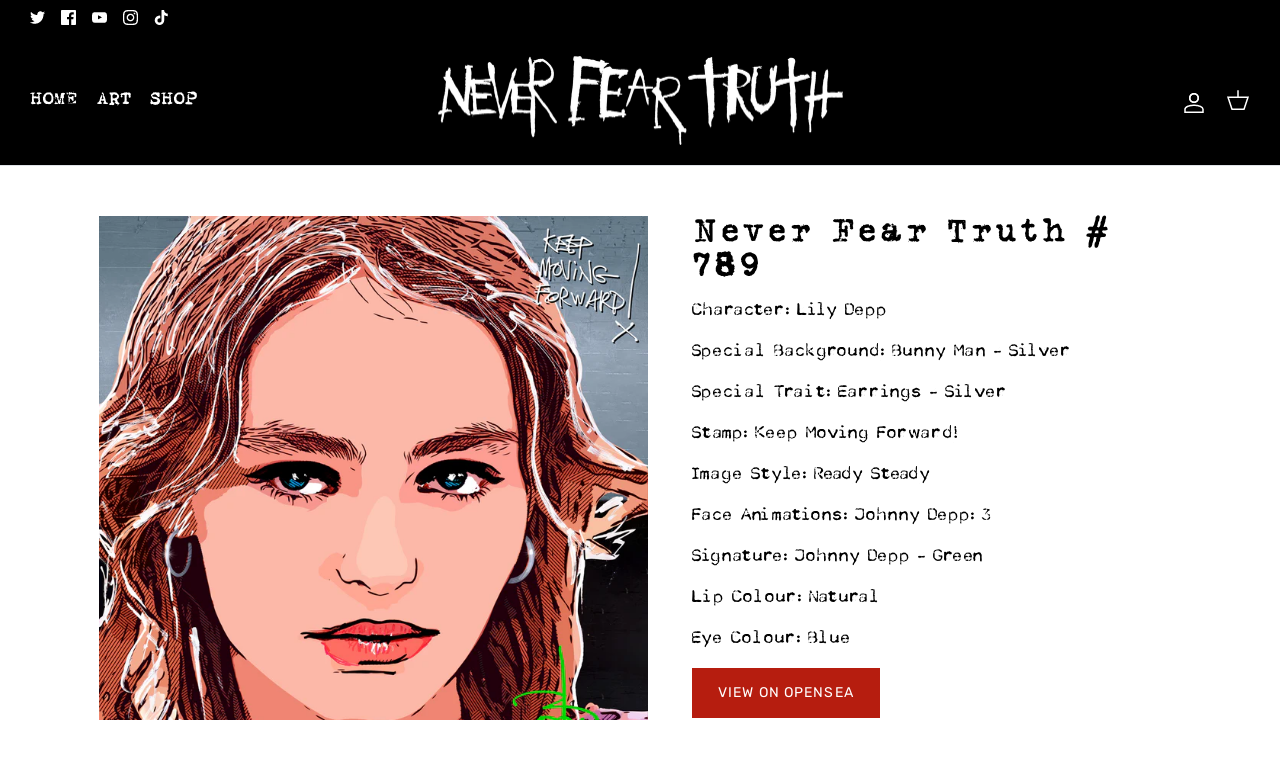

--- FILE ---
content_type: text/html; charset=utf-8
request_url: https://neverfeartruth.com/products/never-fear-truth-789
body_size: 27231
content:
<!DOCTYPE html><html lang="en" dir="ltr">
<head>
  <script type="application/vnd.locksmith+json" data-locksmith>{"version":"v254","locked":false,"initialized":true,"scope":"product","access_granted":true,"access_denied":false,"requires_customer":false,"manual_lock":false,"remote_lock":false,"has_timeout":false,"remote_rendered":null,"hide_resource":false,"hide_links_to_resource":false,"transparent":true,"locks":{"all":[],"opened":[]},"keys":[],"keys_signature":"96783926463c189b563e1e91fd6288568e10da2c3139987db94117b98ff44de0","state":{"template":"product.nft","theme":139528241470,"product":"never-fear-truth-789","collection":null,"page":null,"blog":null,"article":null,"app":null},"now":1769224270,"path":"\/products\/never-fear-truth-789","locale_root_url":"\/","canonical_url":"https:\/\/neverfeartruth.com\/products\/never-fear-truth-789","customer_id":null,"customer_id_signature":"96783926463c189b563e1e91fd6288568e10da2c3139987db94117b98ff44de0","cart":null}</script><script data-locksmith>!function(){undefined;!function(){var s=window.Locksmith={},e=document.querySelector('script[type="application/vnd.locksmith+json"]'),n=e&&e.innerHTML;if(s.state={},s.util={},s.loading=!1,n)try{s.state=JSON.parse(n)}catch(d){}if(document.addEventListener&&document.querySelector){var o,i,a,t=[76,79,67,75,83,77,73,84,72,49,49],c=function(){i=t.slice(0)},l="style",r=function(e){e&&27!==e.keyCode&&"click"!==e.type||(document.removeEventListener("keydown",r),document.removeEventListener("click",r),o&&document.body.removeChild(o),o=null)};c(),document.addEventListener("keyup",function(e){if(e.keyCode===i[0]){if(clearTimeout(a),i.shift(),0<i.length)return void(a=setTimeout(c,1e3));c(),r(),(o=document.createElement("div"))[l].width="50%",o[l].maxWidth="1000px",o[l].height="85%",o[l].border="1px rgba(0, 0, 0, 0.2) solid",o[l].background="rgba(255, 255, 255, 0.99)",o[l].borderRadius="4px",o[l].position="fixed",o[l].top="50%",o[l].left="50%",o[l].transform="translateY(-50%) translateX(-50%)",o[l].boxShadow="0 2px 5px rgba(0, 0, 0, 0.3), 0 0 100vh 100vw rgba(0, 0, 0, 0.5)",o[l].zIndex="2147483645";var t=document.createElement("textarea");t.value=JSON.stringify(JSON.parse(n),null,2),t[l].border="none",t[l].display="block",t[l].boxSizing="border-box",t[l].width="100%",t[l].height="100%",t[l].background="transparent",t[l].padding="22px",t[l].fontFamily="monospace",t[l].fontSize="14px",t[l].color="#333",t[l].resize="none",t[l].outline="none",t.readOnly=!0,o.appendChild(t),document.body.appendChild(o),t.addEventListener("click",function(e){e.stopImmediatePropagation()}),t.select(),document.addEventListener("keydown",r),document.addEventListener("click",r)}})}s.isEmbedded=-1!==window.location.search.indexOf("_ab=0&_fd=0&_sc=1"),s.path=s.state.path||window.location.pathname,s.basePath=s.state.locale_root_url.concat("/apps/locksmith").replace(/^\/\//,"/"),s.reloading=!1,s.util.console=window.console||{log:function(){},error:function(){}},s.util.makeUrl=function(e,t){var n,o=s.basePath+e,i=[],a=s.cache();for(n in a)i.push(n+"="+encodeURIComponent(a[n]));for(n in t)i.push(n+"="+encodeURIComponent(t[n]));return s.state.customer_id&&(i.push("customer_id="+encodeURIComponent(s.state.customer_id)),i.push("customer_id_signature="+encodeURIComponent(s.state.customer_id_signature))),o+=(-1===o.indexOf("?")?"?":"&")+i.join("&")},s._initializeCallbacks=[],s.on=function(e,t){if("initialize"!==e)throw'Locksmith.on() currently only supports the "initialize" event';s._initializeCallbacks.push(t)},s.initializeSession=function(e){if(!s.isEmbedded){var t=!1,n=!0,o=!0;(e=e||{}).silent&&(o=n=!(t=!0)),s.ping({silent:t,spinner:n,reload:o,callback:function(){s._initializeCallbacks.forEach(function(e){e()})}})}},s.cache=function(e){var t={};try{var n=function i(e){return(document.cookie.match("(^|; )"+e+"=([^;]*)")||0)[2]};t=JSON.parse(decodeURIComponent(n("locksmith-params")||"{}"))}catch(d){}if(e){for(var o in e)t[o]=e[o];document.cookie="locksmith-params=; expires=Thu, 01 Jan 1970 00:00:00 GMT; path=/",document.cookie="locksmith-params="+encodeURIComponent(JSON.stringify(t))+"; path=/"}return t},s.cache.cart=s.state.cart,s.cache.cartLastSaved=null,s.params=s.cache(),s.util.reload=function(){s.reloading=!0;try{window.location.href=window.location.href.replace(/#.*/,"")}catch(d){s.util.console.error("Preferred reload method failed",d),window.location.reload()}},s.cache.saveCart=function(e){if(!s.cache.cart||s.cache.cart===s.cache.cartLastSaved)return e?e():null;var t=s.cache.cartLastSaved;s.cache.cartLastSaved=s.cache.cart,fetch("/cart/update.js",{method:"POST",headers:{"Content-Type":"application/json",Accept:"application/json"},body:JSON.stringify({attributes:{locksmith:s.cache.cart}})}).then(function(e){if(!e.ok)throw new Error("Cart update failed: "+e.status);return e.json()}).then(function(){e&&e()})["catch"](function(e){if(s.cache.cartLastSaved=t,!s.reloading)throw e})},s.util.spinnerHTML='<style>body{background:#FFF}@keyframes spin{from{transform:rotate(0deg)}to{transform:rotate(360deg)}}#loading{display:flex;width:100%;height:50vh;color:#777;align-items:center;justify-content:center}#loading .spinner{display:block;animation:spin 600ms linear infinite;position:relative;width:50px;height:50px}#loading .spinner-ring{stroke:currentColor;stroke-dasharray:100%;stroke-width:2px;stroke-linecap:round;fill:none}</style><div id="loading"><div class="spinner"><svg width="100%" height="100%"><svg preserveAspectRatio="xMinYMin"><circle class="spinner-ring" cx="50%" cy="50%" r="45%"></circle></svg></svg></div></div>',s.util.clobberBody=function(e){document.body.innerHTML=e},s.util.clobberDocument=function(e){e.responseText&&(e=e.responseText),document.documentElement&&document.removeChild(document.documentElement);var t=document.open("text/html","replace");t.writeln(e),t.close(),setTimeout(function(){var e=t.querySelector("[autofocus]");e&&e.focus()},100)},s.util.serializeForm=function(e){if(e&&"FORM"===e.nodeName){var t,n,o={};for(t=e.elements.length-1;0<=t;t-=1)if(""!==e.elements[t].name)switch(e.elements[t].nodeName){case"INPUT":switch(e.elements[t].type){default:case"text":case"hidden":case"password":case"button":case"reset":case"submit":o[e.elements[t].name]=e.elements[t].value;break;case"checkbox":case"radio":e.elements[t].checked&&(o[e.elements[t].name]=e.elements[t].value);break;case"file":}break;case"TEXTAREA":o[e.elements[t].name]=e.elements[t].value;break;case"SELECT":switch(e.elements[t].type){case"select-one":o[e.elements[t].name]=e.elements[t].value;break;case"select-multiple":for(n=e.elements[t].options.length-1;0<=n;n-=1)e.elements[t].options[n].selected&&(o[e.elements[t].name]=e.elements[t].options[n].value)}break;case"BUTTON":switch(e.elements[t].type){case"reset":case"submit":case"button":o[e.elements[t].name]=e.elements[t].value}}return o}},s.util.on=function(e,a,s,t){t=t||document;var c="locksmith-"+e+a,n=function(e){var t=e.target,n=e.target.parentElement,o=t&&t.className&&(t.className.baseVal||t.className)||"",i=n&&n.className&&(n.className.baseVal||n.className)||"";("string"==typeof o&&-1!==o.split(/\s+/).indexOf(a)||"string"==typeof i&&-1!==i.split(/\s+/).indexOf(a))&&!e[c]&&(e[c]=!0,s(e))};t.attachEvent?t.attachEvent(e,n):t.addEventListener(e,n,!1)},s.util.enableActions=function(e){s.util.on("click","locksmith-action",function(e){e.preventDefault();var t=e.target;t.dataset.confirmWith&&!confirm(t.dataset.confirmWith)||(t.disabled=!0,t.innerText=t.dataset.disableWith,s.post("/action",t.dataset.locksmithParams,{spinner:!1,type:"text",success:function(e){(e=JSON.parse(e.responseText)).message&&alert(e.message),s.util.reload()}}))},e)},s.util.inject=function(e,t){var n=["data","locksmith","append"];if(-1!==t.indexOf(n.join("-"))){var o=document.createElement("div");o.innerHTML=t,e.appendChild(o)}else e.innerHTML=t;var i,a,s=e.querySelectorAll("script");for(a=0;a<s.length;++a){i=s[a];var c=document.createElement("script");if(i.type&&(c.type=i.type),i.src)c.src=i.src;else{var l=document.createTextNode(i.innerHTML);c.appendChild(l)}e.appendChild(c)}var r=e.querySelector("[autofocus]");r&&r.focus()},s.post=function(e,t,n){!1!==(n=n||{}).spinner&&s.util.clobberBody(s.util.spinnerHTML);var o={};n.container===document?(o.layout=1,n.success=function(e){s.util.clobberDocument(e)}):n.container&&(o.layout=0,n.success=function(e){var t=document.getElementById(n.container);s.util.inject(t,e),t.id===t.firstChild.id&&t.parentElement.replaceChild(t.firstChild,t)}),n.form_type&&(t.form_type=n.form_type),n.include_layout_classes!==undefined&&(t.include_layout_classes=n.include_layout_classes),n.lock_id!==undefined&&(t.lock_id=n.lock_id),s.loading=!0;var i=s.util.makeUrl(e,o),a="json"===n.type||"text"===n.type;fetch(i,{method:"POST",headers:{"Content-Type":"application/json",Accept:a?"application/json":"text/html"},body:JSON.stringify(t)}).then(function(e){if(!e.ok)throw new Error("Request failed: "+e.status);return e.text()}).then(function(e){var t=n.success||s.util.clobberDocument;t(a?{responseText:e}:e)})["catch"](function(e){if(!s.reloading)if("dashboard.weglot.com"!==window.location.host){if(!n.silent)throw alert("Something went wrong! Please refresh and try again."),e;console.error(e)}else console.error(e)})["finally"](function(){s.loading=!1})},s.postResource=function(e,t){e.path=s.path,e.search=window.location.search,e.state=s.state,e.passcode&&(e.passcode=e.passcode.trim()),e.email&&(e.email=e.email.trim()),e.state.cart=s.cache.cart,e.locksmith_json=s.jsonTag,e.locksmith_json_signature=s.jsonTagSignature,s.post("/resource",e,t)},s.ping=function(e){if(!s.isEmbedded){e=e||{};s.post("/ping",{path:s.path,search:window.location.search,state:s.state},{spinner:!!e.spinner,silent:"undefined"==typeof e.silent||e.silent,type:"text",success:function(e){e&&e.responseText?(e=JSON.parse(e.responseText)).messages&&0<e.messages.length&&s.showMessages(e.messages):console.error("[Locksmith] Invalid result in ping callback:",e)}})}},s.timeoutMonitor=function(){var e=s.cache.cart;s.ping({callback:function(){e!==s.cache.cart||setTimeout(function(){s.timeoutMonitor()},6e4)}})},s.showMessages=function(e){var t=document.createElement("div");t.style.position="fixed",t.style.left=0,t.style.right=0,t.style.bottom="-50px",t.style.opacity=0,t.style.background="#191919",t.style.color="#ddd",t.style.transition="bottom 0.2s, opacity 0.2s",t.style.zIndex=999999,t.innerHTML="        <style>          .locksmith-ab .locksmith-b { display: none; }          .locksmith-ab.toggled .locksmith-b { display: flex; }          .locksmith-ab.toggled .locksmith-a { display: none; }          .locksmith-flex { display: flex; flex-wrap: wrap; justify-content: space-between; align-items: center; padding: 10px 20px; }          .locksmith-message + .locksmith-message { border-top: 1px #555 solid; }          .locksmith-message a { color: inherit; font-weight: bold; }          .locksmith-message a:hover { color: inherit; opacity: 0.8; }          a.locksmith-ab-toggle { font-weight: inherit; text-decoration: underline; }          .locksmith-text { flex-grow: 1; }          .locksmith-cta { flex-grow: 0; text-align: right; }          .locksmith-cta button { transform: scale(0.8); transform-origin: left; }          .locksmith-cta > * { display: block; }          .locksmith-cta > * + * { margin-top: 10px; }          .locksmith-message a.locksmith-close { flex-grow: 0; text-decoration: none; margin-left: 15px; font-size: 30px; font-family: monospace; display: block; padding: 2px 10px; }                    @media screen and (max-width: 600px) {            .locksmith-wide-only { display: none !important; }            .locksmith-flex { padding: 0 15px; }            .locksmith-flex > * { margin-top: 5px; margin-bottom: 5px; }            .locksmith-cta { text-align: left; }          }                    @media screen and (min-width: 601px) {            .locksmith-narrow-only { display: none !important; }          }        </style>      "+e.map(function(e){return'<div class="locksmith-message">'+e+"</div>"}).join(""),document.body.appendChild(t),document.body.style.position="relative",document.body.parentElement.style.paddingBottom=t.offsetHeight+"px",setTimeout(function(){t.style.bottom=0,t.style.opacity=1},50),s.util.on("click","locksmith-ab-toggle",function(e){e.preventDefault();for(var t=e.target.parentElement;-1===t.className.split(" ").indexOf("locksmith-ab");)t=t.parentElement;-1!==t.className.split(" ").indexOf("toggled")?t.className=t.className.replace("toggled",""):t.className=t.className+" toggled"}),s.util.enableActions(t)}}()}();</script>
      <script data-locksmith>Locksmith.cache.cart=null</script>

  <script data-locksmith>Locksmith.jsonTag="{\"version\":\"v254\",\"locked\":false,\"initialized\":true,\"scope\":\"product\",\"access_granted\":true,\"access_denied\":false,\"requires_customer\":false,\"manual_lock\":false,\"remote_lock\":false,\"has_timeout\":false,\"remote_rendered\":null,\"hide_resource\":false,\"hide_links_to_resource\":false,\"transparent\":true,\"locks\":{\"all\":[],\"opened\":[]},\"keys\":[],\"keys_signature\":\"96783926463c189b563e1e91fd6288568e10da2c3139987db94117b98ff44de0\",\"state\":{\"template\":\"product.nft\",\"theme\":139528241470,\"product\":\"never-fear-truth-789\",\"collection\":null,\"page\":null,\"blog\":null,\"article\":null,\"app\":null},\"now\":1769224270,\"path\":\"\\\/products\\\/never-fear-truth-789\",\"locale_root_url\":\"\\\/\",\"canonical_url\":\"https:\\\/\\\/neverfeartruth.com\\\/products\\\/never-fear-truth-789\",\"customer_id\":null,\"customer_id_signature\":\"96783926463c189b563e1e91fd6288568e10da2c3139987db94117b98ff44de0\",\"cart\":null}";Locksmith.jsonTagSignature="d7a191b2c936c780a82e98c20ae034e64bc9c8b89a30cb08d3aab1320a5ddb31"</script>
  <!-- Symmetry 5.5.0 -->
  <!-- Google Tag Manager -->
  <script>
    window.dataLayer = window.dataLayer || [];
</script>
<!-- Google Tag Manager -->
<script>(function(w,d,s,l,i){w[l]=w[l]||[];w[l].push({'gtm.start':
new Date().getTime(),event:'gtm.js'});var f=d.getElementsByTagName(s)[0],
j=d.createElement(s),dl=l!='dataLayer'?'&l='+l:'';j.async=true;j.src=
'https://www.googletagmanager.com/gtm.js?id='+i+dl;f.parentNode.insertBefore(j,f);
})(window,document,'script','dataLayer','GTM-WBHBGJ9');</script>
<!-- End Google Tag Manager -->
<!-- Hotjar Tracking Code for Never Fear Truth -->
<script>
    (function(h,o,t,j,a,r){
        h.hj=h.hj||function(){(h.hj.q=h.hj.q||[]).push(arguments)};
        h._hjSettings={hjid:3640262,hjsv:6};
        a=o.getElementsByTagName('head')[0];
        r=o.createElement('script');r.async=1;
        r.src=t+h._hjSettings.hjid+j+h._hjSettings.hjsv;
        a.appendChild(r);
    })(window,document,'https://static.hotjar.com/c/hotjar-','.js?sv=');
</script>
  <link rel="preload" href="//neverfeartruth.com/cdn/shop/t/16/assets/styles.css?v=184242003580306185941759334451" as="style">
  <meta charset="utf-8" />
<meta name="viewport" content="width=device-width,initial-scale=1.0" />
<meta http-equiv="X-UA-Compatible" content="IE=edge">

<link rel="preconnect" href="https://cdn.shopify.com" crossorigin>
<link rel="preconnect" href="https://fonts.shopify.com" crossorigin>
<link rel="preconnect" href="https://monorail-edge.shopifysvc.com"><link rel="preload" as="font" href="//neverfeartruth.com/cdn/fonts/rubik/rubik_n4.c2fb67c90aa34ecf8da34fc1da937ee9c0c27942.woff2" type="font/woff2" crossorigin><link rel="preload" as="font" href="//neverfeartruth.com/cdn/fonts/rubik/rubik_n7.9ddb1ff19ac4667369e1c444a6663062e115e651.woff2" type="font/woff2" crossorigin><link rel="preload" as="font" href="//neverfeartruth.com/cdn/fonts/rubik/rubik_i4.528fdfa8adf0c2cb49c0f6d132dcaffa910849d6.woff2" type="font/woff2" crossorigin><link rel="preload" as="font" href="//neverfeartruth.com/cdn/fonts/rubik/rubik_i7.e37585fef76596b7b87ec84ca28db2ef5e3df433.woff2" type="font/woff2" crossorigin><link rel="preload" as="font" href="//neverfeartruth.com/cdn/fonts/rubik/rubik_n4.c2fb67c90aa34ecf8da34fc1da937ee9c0c27942.woff2" type="font/woff2" crossorigin><link rel="preload" as="font" href="//neverfeartruth.com/cdn/fonts/ebgaramond/ebgaramond_n4.f03b4ad40330b0ec2af5bb96f169ce0df8a12bc0.woff2" type="font/woff2" crossorigin><link rel="preload" as="font" href="//neverfeartruth.com/cdn/fonts/jost/jost_n4.d47a1b6347ce4a4c9f437608011273009d91f2b7.woff2" type="font/woff2" crossorigin><link rel="preload" href="//neverfeartruth.com/cdn/shop/t/16/assets/vendor.min.js?v=11589511144441591071670352543" as="script">
<link rel="preload" href="//neverfeartruth.com/cdn/shop/t/16/assets/theme.js?v=34766996463671636391670352543" as="script"><link rel="canonical" href="https://neverfeartruth.com/products/never-fear-truth-789" /><link rel="shortcut icon" href="//neverfeartruth.com/cdn/shop/files/bunnymanfavicon.png?v=1662498941" type="image/png" /><meta name="description" content="Lorem ipsum dolor sit amet, consectetur adipiscing elit, sed do eiusmod tempor incididunt ut labore et dolore magna aliqua. Ut enim ad minim veniam, quis nostrud exercitation ullamco laboris nisi ut aliquip ex ea commodo consequat. Duis aute irure dolor in reprehenderit in voluptate velit esse cillum dolore eu fugiat n">


  <title>
    Never Fear Truth # 789
  </title>

  <meta property="og:site_name" content="Never Fear Truth">
<meta property="og:url" content="https://neverfeartruth.com/products/never-fear-truth-789"><meta property="og:title" content="Never Fear Truth # 789">
<meta property="og:type" content="product">
<meta property="og:description" content="Lorem ipsum dolor sit amet, consectetur adipiscing elit, sed do eiusmod tempor incididunt ut labore et dolore magna aliqua. Ut enim ad minim veniam, quis nostrud exercitation ullamco laboris nisi ut aliquip ex ea commodo consequat. Duis aute irure dolor in reprehenderit in voluptate velit esse cillum dolore eu fugiat n">
<meta property="og:image" content="http://neverfeartruth.com/cdn/shop/products/789_1200x1200.png?v=1658322577">
<meta property="og:image:secure_url" content="https://neverfeartruth.com/cdn/shop/products/789_1200x1200.png?v=1658322577">
<meta property="og:image:width" content="1000">
  <meta property="og:image:height" content="1000"><meta property="og:price:amount" content="0.00">
<meta property="og:price:currency" content="USD">
<meta name="twitter:site" content="@johnnydeppnft"><meta name="twitter:card" content="summary_large_image"><meta name="twitter:title" content="Never Fear Truth # 789">
<meta name="twitter:description" content="Lorem ipsum dolor sit amet, consectetur adipiscing elit, sed do eiusmod tempor incididunt ut labore et dolore magna aliqua. Ut enim ad minim veniam, quis nostrud exercitation ullamco laboris nisi ut aliquip ex ea commodo consequat. Duis aute irure dolor in reprehenderit in voluptate velit esse cillum dolore eu fugiat n">


  <link href="//neverfeartruth.com/cdn/shop/t/16/assets/styles.css?v=184242003580306185941759334451" rel="stylesheet" type="text/css" media="all" />
<link href="//neverfeartruth.com/cdn/shop/t/16/assets/fonts.css?v=29973678635410249721670352543" rel="stylesheet" type="text/css" media="all" />
  <script>
    window.theme = window.theme || {};
    theme.money_format_with_product_code_preference = "${{amount}}";
    theme.money_format_with_cart_code_preference = "${{amount}}";
    theme.money_format = "${{amount}}";
    theme.strings = {
      previous: "Previous",
      next: "Next",
      addressError: "Error looking up that address",
      addressNoResults: "No results for that address",
      addressQueryLimit: "You have exceeded the Google API usage limit. Consider upgrading to a \u003ca href=\"https:\/\/developers.google.com\/maps\/premium\/usage-limits\"\u003ePremium Plan\u003c\/a\u003e.",
      authError: "There was a problem authenticating your Google Maps API Key.",
      icon_labels_left: "Left",
      icon_labels_right: "Right",
      icon_labels_down: "Down",
      icon_labels_close: "Close",
      icon_labels_plus: "Plus",
      cart_terms_confirmation: "You must agree to the terms and conditions before continuing.",
      products_listing_from: "From",
      layout_live_search_see_all: "See all results",
      products_product_add_to_cart: "Add to Cart",
      products_variant_no_stock: "Sold out",
      products_variant_non_existent: "Unavailable",
      products_product_pick_a: "Pick a",
      general_navigation_menu_toggle_aria_label: "Toggle menu",
      general_accessibility_labels_close: "Close",
      products_product_adding_to_cart: "Adding",
      products_product_added_to_cart: "Added to cart",
      general_quick_search_pages: "Pages",
      general_quick_search_no_results: "Sorry, we couldn\u0026#39;t find any results",
      collections_general_see_all_subcollections: "See all..."
    };
    theme.routes = {
      cart_url: '/cart',
      cart_add_url: '/cart/add.js',
      cart_change_url: '/cart/change',
      predictive_search_url: '/search/suggest'
    };
    theme.settings = {
      cart_type: "drawer",
      quickbuy_style: "off",
      avoid_orphans: false
    };
    document.documentElement.classList.add('js');
  </script><script>window.performance && window.performance.mark && window.performance.mark('shopify.content_for_header.start');</script><meta name="facebook-domain-verification" content="lkfh3naogwgj2t27xnag8o071kksmw">
<meta name="google-site-verification" content="EYcsaAcJDOAMidOXypQCTm9MV-2_5vIsfSj-GpqP9Ps">
<meta id="shopify-digital-wallet" name="shopify-digital-wallet" content="/57462685738/digital_wallets/dialog">
<meta name="shopify-checkout-api-token" content="3ff82c223b021d34101c958ae9237bfa">
<link rel="alternate" hreflang="x-default" href="https://neverfeartruth.co.uk/products/never-fear-truth-789">
<link rel="alternate" hreflang="en" href="https://neverfeartruth.co.uk/products/never-fear-truth-789">
<link rel="alternate" hreflang="en-AC" href="https://neverfeartruth.com/products/never-fear-truth-789">
<link rel="alternate" hreflang="en-AD" href="https://neverfeartruth.com/products/never-fear-truth-789">
<link rel="alternate" hreflang="en-AE" href="https://neverfeartruth.com/products/never-fear-truth-789">
<link rel="alternate" hreflang="en-AF" href="https://neverfeartruth.com/products/never-fear-truth-789">
<link rel="alternate" hreflang="en-AG" href="https://neverfeartruth.com/products/never-fear-truth-789">
<link rel="alternate" hreflang="en-AI" href="https://neverfeartruth.com/products/never-fear-truth-789">
<link rel="alternate" hreflang="en-AL" href="https://neverfeartruth.com/products/never-fear-truth-789">
<link rel="alternate" hreflang="en-AM" href="https://neverfeartruth.com/products/never-fear-truth-789">
<link rel="alternate" hreflang="en-AO" href="https://neverfeartruth.com/products/never-fear-truth-789">
<link rel="alternate" hreflang="en-AR" href="https://neverfeartruth.com/products/never-fear-truth-789">
<link rel="alternate" hreflang="en-AT" href="https://neverfeartruth.com/products/never-fear-truth-789">
<link rel="alternate" hreflang="en-AU" href="https://neverfeartruth.com/products/never-fear-truth-789">
<link rel="alternate" hreflang="en-AW" href="https://neverfeartruth.com/products/never-fear-truth-789">
<link rel="alternate" hreflang="en-AX" href="https://neverfeartruth.com/products/never-fear-truth-789">
<link rel="alternate" hreflang="en-AZ" href="https://neverfeartruth.com/products/never-fear-truth-789">
<link rel="alternate" hreflang="en-BA" href="https://neverfeartruth.com/products/never-fear-truth-789">
<link rel="alternate" hreflang="en-BB" href="https://neverfeartruth.com/products/never-fear-truth-789">
<link rel="alternate" hreflang="en-BD" href="https://neverfeartruth.com/products/never-fear-truth-789">
<link rel="alternate" hreflang="en-BE" href="https://neverfeartruth.com/products/never-fear-truth-789">
<link rel="alternate" hreflang="en-BF" href="https://neverfeartruth.com/products/never-fear-truth-789">
<link rel="alternate" hreflang="en-BG" href="https://neverfeartruth.com/products/never-fear-truth-789">
<link rel="alternate" hreflang="en-BH" href="https://neverfeartruth.com/products/never-fear-truth-789">
<link rel="alternate" hreflang="en-BI" href="https://neverfeartruth.com/products/never-fear-truth-789">
<link rel="alternate" hreflang="en-BJ" href="https://neverfeartruth.com/products/never-fear-truth-789">
<link rel="alternate" hreflang="en-BL" href="https://neverfeartruth.com/products/never-fear-truth-789">
<link rel="alternate" hreflang="en-BM" href="https://neverfeartruth.com/products/never-fear-truth-789">
<link rel="alternate" hreflang="en-BN" href="https://neverfeartruth.com/products/never-fear-truth-789">
<link rel="alternate" hreflang="en-BO" href="https://neverfeartruth.com/products/never-fear-truth-789">
<link rel="alternate" hreflang="en-BQ" href="https://neverfeartruth.com/products/never-fear-truth-789">
<link rel="alternate" hreflang="en-BR" href="https://neverfeartruth.com/products/never-fear-truth-789">
<link rel="alternate" hreflang="en-BS" href="https://neverfeartruth.com/products/never-fear-truth-789">
<link rel="alternate" hreflang="en-BT" href="https://neverfeartruth.com/products/never-fear-truth-789">
<link rel="alternate" hreflang="en-BW" href="https://neverfeartruth.com/products/never-fear-truth-789">
<link rel="alternate" hreflang="en-BY" href="https://neverfeartruth.com/products/never-fear-truth-789">
<link rel="alternate" hreflang="en-BZ" href="https://neverfeartruth.com/products/never-fear-truth-789">
<link rel="alternate" hreflang="en-CA" href="https://neverfeartruth.com/products/never-fear-truth-789">
<link rel="alternate" hreflang="en-CC" href="https://neverfeartruth.com/products/never-fear-truth-789">
<link rel="alternate" hreflang="en-CD" href="https://neverfeartruth.com/products/never-fear-truth-789">
<link rel="alternate" hreflang="en-CF" href="https://neverfeartruth.com/products/never-fear-truth-789">
<link rel="alternate" hreflang="en-CG" href="https://neverfeartruth.com/products/never-fear-truth-789">
<link rel="alternate" hreflang="en-CH" href="https://neverfeartruth.com/products/never-fear-truth-789">
<link rel="alternate" hreflang="en-CI" href="https://neverfeartruth.com/products/never-fear-truth-789">
<link rel="alternate" hreflang="en-CK" href="https://neverfeartruth.com/products/never-fear-truth-789">
<link rel="alternate" hreflang="en-CL" href="https://neverfeartruth.com/products/never-fear-truth-789">
<link rel="alternate" hreflang="en-CM" href="https://neverfeartruth.com/products/never-fear-truth-789">
<link rel="alternate" hreflang="en-CN" href="https://neverfeartruth.com/products/never-fear-truth-789">
<link rel="alternate" hreflang="en-CO" href="https://neverfeartruth.com/products/never-fear-truth-789">
<link rel="alternate" hreflang="en-CR" href="https://neverfeartruth.com/products/never-fear-truth-789">
<link rel="alternate" hreflang="en-CV" href="https://neverfeartruth.com/products/never-fear-truth-789">
<link rel="alternate" hreflang="en-CW" href="https://neverfeartruth.com/products/never-fear-truth-789">
<link rel="alternate" hreflang="en-CX" href="https://neverfeartruth.com/products/never-fear-truth-789">
<link rel="alternate" hreflang="en-CY" href="https://neverfeartruth.com/products/never-fear-truth-789">
<link rel="alternate" hreflang="en-CZ" href="https://neverfeartruth.com/products/never-fear-truth-789">
<link rel="alternate" hreflang="en-DE" href="https://neverfeartruth.com/products/never-fear-truth-789">
<link rel="alternate" hreflang="en-DJ" href="https://neverfeartruth.com/products/never-fear-truth-789">
<link rel="alternate" hreflang="en-DK" href="https://neverfeartruth.com/products/never-fear-truth-789">
<link rel="alternate" hreflang="en-DM" href="https://neverfeartruth.com/products/never-fear-truth-789">
<link rel="alternate" hreflang="en-DO" href="https://neverfeartruth.com/products/never-fear-truth-789">
<link rel="alternate" hreflang="en-DZ" href="https://neverfeartruth.com/products/never-fear-truth-789">
<link rel="alternate" hreflang="en-EC" href="https://neverfeartruth.com/products/never-fear-truth-789">
<link rel="alternate" hreflang="en-EE" href="https://neverfeartruth.com/products/never-fear-truth-789">
<link rel="alternate" hreflang="en-EG" href="https://neverfeartruth.com/products/never-fear-truth-789">
<link rel="alternate" hreflang="en-EH" href="https://neverfeartruth.com/products/never-fear-truth-789">
<link rel="alternate" hreflang="en-ER" href="https://neverfeartruth.com/products/never-fear-truth-789">
<link rel="alternate" hreflang="en-ES" href="https://neverfeartruth.com/products/never-fear-truth-789">
<link rel="alternate" hreflang="en-ET" href="https://neverfeartruth.com/products/never-fear-truth-789">
<link rel="alternate" hreflang="en-FI" href="https://neverfeartruth.com/products/never-fear-truth-789">
<link rel="alternate" hreflang="en-FJ" href="https://neverfeartruth.com/products/never-fear-truth-789">
<link rel="alternate" hreflang="en-FK" href="https://neverfeartruth.com/products/never-fear-truth-789">
<link rel="alternate" hreflang="en-FO" href="https://neverfeartruth.com/products/never-fear-truth-789">
<link rel="alternate" hreflang="en-FR" href="https://neverfeartruth.com/products/never-fear-truth-789">
<link rel="alternate" hreflang="en-GA" href="https://neverfeartruth.com/products/never-fear-truth-789">
<link rel="alternate" hreflang="en-GD" href="https://neverfeartruth.com/products/never-fear-truth-789">
<link rel="alternate" hreflang="en-GE" href="https://neverfeartruth.com/products/never-fear-truth-789">
<link rel="alternate" hreflang="en-GF" href="https://neverfeartruth.com/products/never-fear-truth-789">
<link rel="alternate" hreflang="en-GG" href="https://neverfeartruth.com/products/never-fear-truth-789">
<link rel="alternate" hreflang="en-GH" href="https://neverfeartruth.com/products/never-fear-truth-789">
<link rel="alternate" hreflang="en-GI" href="https://neverfeartruth.com/products/never-fear-truth-789">
<link rel="alternate" hreflang="en-GL" href="https://neverfeartruth.com/products/never-fear-truth-789">
<link rel="alternate" hreflang="en-GM" href="https://neverfeartruth.com/products/never-fear-truth-789">
<link rel="alternate" hreflang="en-GN" href="https://neverfeartruth.com/products/never-fear-truth-789">
<link rel="alternate" hreflang="en-GP" href="https://neverfeartruth.com/products/never-fear-truth-789">
<link rel="alternate" hreflang="en-GQ" href="https://neverfeartruth.com/products/never-fear-truth-789">
<link rel="alternate" hreflang="en-GR" href="https://neverfeartruth.com/products/never-fear-truth-789">
<link rel="alternate" hreflang="en-GS" href="https://neverfeartruth.com/products/never-fear-truth-789">
<link rel="alternate" hreflang="en-GT" href="https://neverfeartruth.com/products/never-fear-truth-789">
<link rel="alternate" hreflang="en-GW" href="https://neverfeartruth.com/products/never-fear-truth-789">
<link rel="alternate" hreflang="en-GY" href="https://neverfeartruth.com/products/never-fear-truth-789">
<link rel="alternate" hreflang="en-HK" href="https://neverfeartruth.com/products/never-fear-truth-789">
<link rel="alternate" hreflang="en-HN" href="https://neverfeartruth.com/products/never-fear-truth-789">
<link rel="alternate" hreflang="en-HR" href="https://neverfeartruth.com/products/never-fear-truth-789">
<link rel="alternate" hreflang="en-HT" href="https://neverfeartruth.com/products/never-fear-truth-789">
<link rel="alternate" hreflang="en-HU" href="https://neverfeartruth.com/products/never-fear-truth-789">
<link rel="alternate" hreflang="en-ID" href="https://neverfeartruth.com/products/never-fear-truth-789">
<link rel="alternate" hreflang="en-IE" href="https://neverfeartruth.com/products/never-fear-truth-789">
<link rel="alternate" hreflang="en-IL" href="https://neverfeartruth.com/products/never-fear-truth-789">
<link rel="alternate" hreflang="en-IM" href="https://neverfeartruth.com/products/never-fear-truth-789">
<link rel="alternate" hreflang="en-IN" href="https://neverfeartruth.com/products/never-fear-truth-789">
<link rel="alternate" hreflang="en-IO" href="https://neverfeartruth.com/products/never-fear-truth-789">
<link rel="alternate" hreflang="en-IQ" href="https://neverfeartruth.com/products/never-fear-truth-789">
<link rel="alternate" hreflang="en-IS" href="https://neverfeartruth.com/products/never-fear-truth-789">
<link rel="alternate" hreflang="en-IT" href="https://neverfeartruth.com/products/never-fear-truth-789">
<link rel="alternate" hreflang="en-JE" href="https://neverfeartruth.com/products/never-fear-truth-789">
<link rel="alternate" hreflang="en-JM" href="https://neverfeartruth.com/products/never-fear-truth-789">
<link rel="alternate" hreflang="en-JO" href="https://neverfeartruth.com/products/never-fear-truth-789">
<link rel="alternate" hreflang="en-JP" href="https://neverfeartruth.com/products/never-fear-truth-789">
<link rel="alternate" hreflang="en-KE" href="https://neverfeartruth.com/products/never-fear-truth-789">
<link rel="alternate" hreflang="en-KG" href="https://neverfeartruth.com/products/never-fear-truth-789">
<link rel="alternate" hreflang="en-KH" href="https://neverfeartruth.com/products/never-fear-truth-789">
<link rel="alternate" hreflang="en-KI" href="https://neverfeartruth.com/products/never-fear-truth-789">
<link rel="alternate" hreflang="en-KM" href="https://neverfeartruth.com/products/never-fear-truth-789">
<link rel="alternate" hreflang="en-KN" href="https://neverfeartruth.com/products/never-fear-truth-789">
<link rel="alternate" hreflang="en-KR" href="https://neverfeartruth.com/products/never-fear-truth-789">
<link rel="alternate" hreflang="en-KW" href="https://neverfeartruth.com/products/never-fear-truth-789">
<link rel="alternate" hreflang="en-KY" href="https://neverfeartruth.com/products/never-fear-truth-789">
<link rel="alternate" hreflang="en-KZ" href="https://neverfeartruth.com/products/never-fear-truth-789">
<link rel="alternate" hreflang="en-LA" href="https://neverfeartruth.com/products/never-fear-truth-789">
<link rel="alternate" hreflang="en-LB" href="https://neverfeartruth.com/products/never-fear-truth-789">
<link rel="alternate" hreflang="en-LC" href="https://neverfeartruth.com/products/never-fear-truth-789">
<link rel="alternate" hreflang="en-LI" href="https://neverfeartruth.com/products/never-fear-truth-789">
<link rel="alternate" hreflang="en-LK" href="https://neverfeartruth.com/products/never-fear-truth-789">
<link rel="alternate" hreflang="en-LR" href="https://neverfeartruth.com/products/never-fear-truth-789">
<link rel="alternate" hreflang="en-LS" href="https://neverfeartruth.com/products/never-fear-truth-789">
<link rel="alternate" hreflang="en-LT" href="https://neverfeartruth.com/products/never-fear-truth-789">
<link rel="alternate" hreflang="en-LU" href="https://neverfeartruth.com/products/never-fear-truth-789">
<link rel="alternate" hreflang="en-LV" href="https://neverfeartruth.com/products/never-fear-truth-789">
<link rel="alternate" hreflang="en-LY" href="https://neverfeartruth.com/products/never-fear-truth-789">
<link rel="alternate" hreflang="en-MA" href="https://neverfeartruth.com/products/never-fear-truth-789">
<link rel="alternate" hreflang="en-MC" href="https://neverfeartruth.com/products/never-fear-truth-789">
<link rel="alternate" hreflang="en-MD" href="https://neverfeartruth.com/products/never-fear-truth-789">
<link rel="alternate" hreflang="en-ME" href="https://neverfeartruth.com/products/never-fear-truth-789">
<link rel="alternate" hreflang="en-MF" href="https://neverfeartruth.com/products/never-fear-truth-789">
<link rel="alternate" hreflang="en-MG" href="https://neverfeartruth.com/products/never-fear-truth-789">
<link rel="alternate" hreflang="en-MK" href="https://neverfeartruth.com/products/never-fear-truth-789">
<link rel="alternate" hreflang="en-ML" href="https://neverfeartruth.com/products/never-fear-truth-789">
<link rel="alternate" hreflang="en-MM" href="https://neverfeartruth.com/products/never-fear-truth-789">
<link rel="alternate" hreflang="en-MN" href="https://neverfeartruth.com/products/never-fear-truth-789">
<link rel="alternate" hreflang="en-MO" href="https://neverfeartruth.com/products/never-fear-truth-789">
<link rel="alternate" hreflang="en-MQ" href="https://neverfeartruth.com/products/never-fear-truth-789">
<link rel="alternate" hreflang="en-MR" href="https://neverfeartruth.com/products/never-fear-truth-789">
<link rel="alternate" hreflang="en-MS" href="https://neverfeartruth.com/products/never-fear-truth-789">
<link rel="alternate" hreflang="en-MT" href="https://neverfeartruth.com/products/never-fear-truth-789">
<link rel="alternate" hreflang="en-MU" href="https://neverfeartruth.com/products/never-fear-truth-789">
<link rel="alternate" hreflang="en-MV" href="https://neverfeartruth.com/products/never-fear-truth-789">
<link rel="alternate" hreflang="en-MW" href="https://neverfeartruth.com/products/never-fear-truth-789">
<link rel="alternate" hreflang="en-MX" href="https://neverfeartruth.com/products/never-fear-truth-789">
<link rel="alternate" hreflang="en-MY" href="https://neverfeartruth.com/products/never-fear-truth-789">
<link rel="alternate" hreflang="en-MZ" href="https://neverfeartruth.com/products/never-fear-truth-789">
<link rel="alternate" hreflang="en-NA" href="https://neverfeartruth.com/products/never-fear-truth-789">
<link rel="alternate" hreflang="en-NC" href="https://neverfeartruth.com/products/never-fear-truth-789">
<link rel="alternate" hreflang="en-NE" href="https://neverfeartruth.com/products/never-fear-truth-789">
<link rel="alternate" hreflang="en-NF" href="https://neverfeartruth.com/products/never-fear-truth-789">
<link rel="alternate" hreflang="en-NG" href="https://neverfeartruth.com/products/never-fear-truth-789">
<link rel="alternate" hreflang="en-NI" href="https://neverfeartruth.com/products/never-fear-truth-789">
<link rel="alternate" hreflang="en-NL" href="https://neverfeartruth.com/products/never-fear-truth-789">
<link rel="alternate" hreflang="en-NO" href="https://neverfeartruth.com/products/never-fear-truth-789">
<link rel="alternate" hreflang="en-NP" href="https://neverfeartruth.com/products/never-fear-truth-789">
<link rel="alternate" hreflang="en-NR" href="https://neverfeartruth.com/products/never-fear-truth-789">
<link rel="alternate" hreflang="en-NU" href="https://neverfeartruth.com/products/never-fear-truth-789">
<link rel="alternate" hreflang="en-NZ" href="https://neverfeartruth.com/products/never-fear-truth-789">
<link rel="alternate" hreflang="en-OM" href="https://neverfeartruth.com/products/never-fear-truth-789">
<link rel="alternate" hreflang="en-PA" href="https://neverfeartruth.com/products/never-fear-truth-789">
<link rel="alternate" hreflang="en-PE" href="https://neverfeartruth.com/products/never-fear-truth-789">
<link rel="alternate" hreflang="en-PF" href="https://neverfeartruth.com/products/never-fear-truth-789">
<link rel="alternate" hreflang="en-PG" href="https://neverfeartruth.com/products/never-fear-truth-789">
<link rel="alternate" hreflang="en-PH" href="https://neverfeartruth.com/products/never-fear-truth-789">
<link rel="alternate" hreflang="en-PK" href="https://neverfeartruth.com/products/never-fear-truth-789">
<link rel="alternate" hreflang="en-PL" href="https://neverfeartruth.com/products/never-fear-truth-789">
<link rel="alternate" hreflang="en-PM" href="https://neverfeartruth.com/products/never-fear-truth-789">
<link rel="alternate" hreflang="en-PN" href="https://neverfeartruth.com/products/never-fear-truth-789">
<link rel="alternate" hreflang="en-PS" href="https://neverfeartruth.com/products/never-fear-truth-789">
<link rel="alternate" hreflang="en-PT" href="https://neverfeartruth.com/products/never-fear-truth-789">
<link rel="alternate" hreflang="en-PY" href="https://neverfeartruth.com/products/never-fear-truth-789">
<link rel="alternate" hreflang="en-QA" href="https://neverfeartruth.com/products/never-fear-truth-789">
<link rel="alternate" hreflang="en-RE" href="https://neverfeartruth.com/products/never-fear-truth-789">
<link rel="alternate" hreflang="en-RO" href="https://neverfeartruth.com/products/never-fear-truth-789">
<link rel="alternate" hreflang="en-RS" href="https://neverfeartruth.com/products/never-fear-truth-789">
<link rel="alternate" hreflang="en-RU" href="https://neverfeartruth.com/products/never-fear-truth-789">
<link rel="alternate" hreflang="en-RW" href="https://neverfeartruth.com/products/never-fear-truth-789">
<link rel="alternate" hreflang="en-SA" href="https://neverfeartruth.com/products/never-fear-truth-789">
<link rel="alternate" hreflang="en-SB" href="https://neverfeartruth.com/products/never-fear-truth-789">
<link rel="alternate" hreflang="en-SC" href="https://neverfeartruth.com/products/never-fear-truth-789">
<link rel="alternate" hreflang="en-SD" href="https://neverfeartruth.com/products/never-fear-truth-789">
<link rel="alternate" hreflang="en-SE" href="https://neverfeartruth.com/products/never-fear-truth-789">
<link rel="alternate" hreflang="en-SG" href="https://neverfeartruth.com/products/never-fear-truth-789">
<link rel="alternate" hreflang="en-SH" href="https://neverfeartruth.com/products/never-fear-truth-789">
<link rel="alternate" hreflang="en-SI" href="https://neverfeartruth.com/products/never-fear-truth-789">
<link rel="alternate" hreflang="en-SJ" href="https://neverfeartruth.com/products/never-fear-truth-789">
<link rel="alternate" hreflang="en-SK" href="https://neverfeartruth.com/products/never-fear-truth-789">
<link rel="alternate" hreflang="en-SL" href="https://neverfeartruth.com/products/never-fear-truth-789">
<link rel="alternate" hreflang="en-SM" href="https://neverfeartruth.com/products/never-fear-truth-789">
<link rel="alternate" hreflang="en-SN" href="https://neverfeartruth.com/products/never-fear-truth-789">
<link rel="alternate" hreflang="en-SO" href="https://neverfeartruth.com/products/never-fear-truth-789">
<link rel="alternate" hreflang="en-SR" href="https://neverfeartruth.com/products/never-fear-truth-789">
<link rel="alternate" hreflang="en-SS" href="https://neverfeartruth.com/products/never-fear-truth-789">
<link rel="alternate" hreflang="en-ST" href="https://neverfeartruth.com/products/never-fear-truth-789">
<link rel="alternate" hreflang="en-SV" href="https://neverfeartruth.com/products/never-fear-truth-789">
<link rel="alternate" hreflang="en-SX" href="https://neverfeartruth.com/products/never-fear-truth-789">
<link rel="alternate" hreflang="en-SZ" href="https://neverfeartruth.com/products/never-fear-truth-789">
<link rel="alternate" hreflang="en-TA" href="https://neverfeartruth.com/products/never-fear-truth-789">
<link rel="alternate" hreflang="en-TC" href="https://neverfeartruth.com/products/never-fear-truth-789">
<link rel="alternate" hreflang="en-TD" href="https://neverfeartruth.com/products/never-fear-truth-789">
<link rel="alternate" hreflang="en-TF" href="https://neverfeartruth.com/products/never-fear-truth-789">
<link rel="alternate" hreflang="en-TG" href="https://neverfeartruth.com/products/never-fear-truth-789">
<link rel="alternate" hreflang="en-TH" href="https://neverfeartruth.com/products/never-fear-truth-789">
<link rel="alternate" hreflang="en-TJ" href="https://neverfeartruth.com/products/never-fear-truth-789">
<link rel="alternate" hreflang="en-TK" href="https://neverfeartruth.com/products/never-fear-truth-789">
<link rel="alternate" hreflang="en-TL" href="https://neverfeartruth.com/products/never-fear-truth-789">
<link rel="alternate" hreflang="en-TM" href="https://neverfeartruth.com/products/never-fear-truth-789">
<link rel="alternate" hreflang="en-TN" href="https://neverfeartruth.com/products/never-fear-truth-789">
<link rel="alternate" hreflang="en-TO" href="https://neverfeartruth.com/products/never-fear-truth-789">
<link rel="alternate" hreflang="en-TR" href="https://neverfeartruth.com/products/never-fear-truth-789">
<link rel="alternate" hreflang="en-TT" href="https://neverfeartruth.com/products/never-fear-truth-789">
<link rel="alternate" hreflang="en-TV" href="https://neverfeartruth.com/products/never-fear-truth-789">
<link rel="alternate" hreflang="en-TW" href="https://neverfeartruth.com/products/never-fear-truth-789">
<link rel="alternate" hreflang="en-TZ" href="https://neverfeartruth.com/products/never-fear-truth-789">
<link rel="alternate" hreflang="en-UA" href="https://neverfeartruth.com/products/never-fear-truth-789">
<link rel="alternate" hreflang="en-UG" href="https://neverfeartruth.com/products/never-fear-truth-789">
<link rel="alternate" hreflang="en-UM" href="https://neverfeartruth.com/products/never-fear-truth-789">
<link rel="alternate" hreflang="en-US" href="https://neverfeartruth.com/products/never-fear-truth-789">
<link rel="alternate" hreflang="en-UY" href="https://neverfeartruth.com/products/never-fear-truth-789">
<link rel="alternate" hreflang="en-UZ" href="https://neverfeartruth.com/products/never-fear-truth-789">
<link rel="alternate" hreflang="en-VA" href="https://neverfeartruth.com/products/never-fear-truth-789">
<link rel="alternate" hreflang="en-VC" href="https://neverfeartruth.com/products/never-fear-truth-789">
<link rel="alternate" hreflang="en-VE" href="https://neverfeartruth.com/products/never-fear-truth-789">
<link rel="alternate" hreflang="en-VG" href="https://neverfeartruth.com/products/never-fear-truth-789">
<link rel="alternate" hreflang="en-VN" href="https://neverfeartruth.com/products/never-fear-truth-789">
<link rel="alternate" hreflang="en-VU" href="https://neverfeartruth.com/products/never-fear-truth-789">
<link rel="alternate" hreflang="en-WF" href="https://neverfeartruth.com/products/never-fear-truth-789">
<link rel="alternate" hreflang="en-WS" href="https://neverfeartruth.com/products/never-fear-truth-789">
<link rel="alternate" hreflang="en-XK" href="https://neverfeartruth.com/products/never-fear-truth-789">
<link rel="alternate" hreflang="en-YE" href="https://neverfeartruth.com/products/never-fear-truth-789">
<link rel="alternate" hreflang="en-YT" href="https://neverfeartruth.com/products/never-fear-truth-789">
<link rel="alternate" hreflang="en-ZA" href="https://neverfeartruth.com/products/never-fear-truth-789">
<link rel="alternate" hreflang="en-ZM" href="https://neverfeartruth.com/products/never-fear-truth-789">
<link rel="alternate" hreflang="en-ZW" href="https://neverfeartruth.com/products/never-fear-truth-789">
<link rel="alternate" type="application/json+oembed" href="https://neverfeartruth.com/products/never-fear-truth-789.oembed">
<script async="async" src="/checkouts/internal/preloads.js?locale=en-BM"></script>
<link rel="preconnect" href="https://shop.app" crossorigin="anonymous">
<script async="async" src="https://shop.app/checkouts/internal/preloads.js?locale=en-BM&shop_id=57462685738" crossorigin="anonymous"></script>
<script id="apple-pay-shop-capabilities" type="application/json">{"shopId":57462685738,"countryCode":"GB","currencyCode":"USD","merchantCapabilities":["supports3DS"],"merchantId":"gid:\/\/shopify\/Shop\/57462685738","merchantName":"Never Fear Truth","requiredBillingContactFields":["postalAddress","email","phone"],"requiredShippingContactFields":["postalAddress","email","phone"],"shippingType":"shipping","supportedNetworks":["visa","maestro","masterCard","amex","discover","elo"],"total":{"type":"pending","label":"Never Fear Truth","amount":"1.00"},"shopifyPaymentsEnabled":true,"supportsSubscriptions":true}</script>
<script id="shopify-features" type="application/json">{"accessToken":"3ff82c223b021d34101c958ae9237bfa","betas":["rich-media-storefront-analytics"],"domain":"neverfeartruth.com","predictiveSearch":true,"shopId":57462685738,"locale":"en"}</script>
<script>var Shopify = Shopify || {};
Shopify.shop = "never-fear-truth.myshopify.com";
Shopify.locale = "en";
Shopify.currency = {"active":"USD","rate":"1.3917084"};
Shopify.country = "BM";
Shopify.theme = {"name":"Homepage with Products","id":139528241470,"schema_name":"Symmetry","schema_version":"5.5.0","theme_store_id":null,"role":"main"};
Shopify.theme.handle = "null";
Shopify.theme.style = {"id":null,"handle":null};
Shopify.cdnHost = "neverfeartruth.com/cdn";
Shopify.routes = Shopify.routes || {};
Shopify.routes.root = "/";</script>
<script type="module">!function(o){(o.Shopify=o.Shopify||{}).modules=!0}(window);</script>
<script>!function(o){function n(){var o=[];function n(){o.push(Array.prototype.slice.apply(arguments))}return n.q=o,n}var t=o.Shopify=o.Shopify||{};t.loadFeatures=n(),t.autoloadFeatures=n()}(window);</script>
<script>
  window.ShopifyPay = window.ShopifyPay || {};
  window.ShopifyPay.apiHost = "shop.app\/pay";
  window.ShopifyPay.redirectState = null;
</script>
<script id="shop-js-analytics" type="application/json">{"pageType":"product"}</script>
<script defer="defer" async type="module" src="//neverfeartruth.com/cdn/shopifycloud/shop-js/modules/v2/client.init-shop-cart-sync_BT-GjEfc.en.esm.js"></script>
<script defer="defer" async type="module" src="//neverfeartruth.com/cdn/shopifycloud/shop-js/modules/v2/chunk.common_D58fp_Oc.esm.js"></script>
<script defer="defer" async type="module" src="//neverfeartruth.com/cdn/shopifycloud/shop-js/modules/v2/chunk.modal_xMitdFEc.esm.js"></script>
<script type="module">
  await import("//neverfeartruth.com/cdn/shopifycloud/shop-js/modules/v2/client.init-shop-cart-sync_BT-GjEfc.en.esm.js");
await import("//neverfeartruth.com/cdn/shopifycloud/shop-js/modules/v2/chunk.common_D58fp_Oc.esm.js");
await import("//neverfeartruth.com/cdn/shopifycloud/shop-js/modules/v2/chunk.modal_xMitdFEc.esm.js");

  window.Shopify.SignInWithShop?.initShopCartSync?.({"fedCMEnabled":true,"windoidEnabled":true});

</script>
<script>
  window.Shopify = window.Shopify || {};
  if (!window.Shopify.featureAssets) window.Shopify.featureAssets = {};
  window.Shopify.featureAssets['shop-js'] = {"shop-cart-sync":["modules/v2/client.shop-cart-sync_DZOKe7Ll.en.esm.js","modules/v2/chunk.common_D58fp_Oc.esm.js","modules/v2/chunk.modal_xMitdFEc.esm.js"],"init-fed-cm":["modules/v2/client.init-fed-cm_B6oLuCjv.en.esm.js","modules/v2/chunk.common_D58fp_Oc.esm.js","modules/v2/chunk.modal_xMitdFEc.esm.js"],"shop-cash-offers":["modules/v2/client.shop-cash-offers_D2sdYoxE.en.esm.js","modules/v2/chunk.common_D58fp_Oc.esm.js","modules/v2/chunk.modal_xMitdFEc.esm.js"],"shop-login-button":["modules/v2/client.shop-login-button_QeVjl5Y3.en.esm.js","modules/v2/chunk.common_D58fp_Oc.esm.js","modules/v2/chunk.modal_xMitdFEc.esm.js"],"pay-button":["modules/v2/client.pay-button_DXTOsIq6.en.esm.js","modules/v2/chunk.common_D58fp_Oc.esm.js","modules/v2/chunk.modal_xMitdFEc.esm.js"],"shop-button":["modules/v2/client.shop-button_DQZHx9pm.en.esm.js","modules/v2/chunk.common_D58fp_Oc.esm.js","modules/v2/chunk.modal_xMitdFEc.esm.js"],"avatar":["modules/v2/client.avatar_BTnouDA3.en.esm.js"],"init-windoid":["modules/v2/client.init-windoid_CR1B-cfM.en.esm.js","modules/v2/chunk.common_D58fp_Oc.esm.js","modules/v2/chunk.modal_xMitdFEc.esm.js"],"init-shop-for-new-customer-accounts":["modules/v2/client.init-shop-for-new-customer-accounts_C_vY_xzh.en.esm.js","modules/v2/client.shop-login-button_QeVjl5Y3.en.esm.js","modules/v2/chunk.common_D58fp_Oc.esm.js","modules/v2/chunk.modal_xMitdFEc.esm.js"],"init-shop-email-lookup-coordinator":["modules/v2/client.init-shop-email-lookup-coordinator_BI7n9ZSv.en.esm.js","modules/v2/chunk.common_D58fp_Oc.esm.js","modules/v2/chunk.modal_xMitdFEc.esm.js"],"init-shop-cart-sync":["modules/v2/client.init-shop-cart-sync_BT-GjEfc.en.esm.js","modules/v2/chunk.common_D58fp_Oc.esm.js","modules/v2/chunk.modal_xMitdFEc.esm.js"],"shop-toast-manager":["modules/v2/client.shop-toast-manager_DiYdP3xc.en.esm.js","modules/v2/chunk.common_D58fp_Oc.esm.js","modules/v2/chunk.modal_xMitdFEc.esm.js"],"init-customer-accounts":["modules/v2/client.init-customer-accounts_D9ZNqS-Q.en.esm.js","modules/v2/client.shop-login-button_QeVjl5Y3.en.esm.js","modules/v2/chunk.common_D58fp_Oc.esm.js","modules/v2/chunk.modal_xMitdFEc.esm.js"],"init-customer-accounts-sign-up":["modules/v2/client.init-customer-accounts-sign-up_iGw4briv.en.esm.js","modules/v2/client.shop-login-button_QeVjl5Y3.en.esm.js","modules/v2/chunk.common_D58fp_Oc.esm.js","modules/v2/chunk.modal_xMitdFEc.esm.js"],"shop-follow-button":["modules/v2/client.shop-follow-button_CqMgW2wH.en.esm.js","modules/v2/chunk.common_D58fp_Oc.esm.js","modules/v2/chunk.modal_xMitdFEc.esm.js"],"checkout-modal":["modules/v2/client.checkout-modal_xHeaAweL.en.esm.js","modules/v2/chunk.common_D58fp_Oc.esm.js","modules/v2/chunk.modal_xMitdFEc.esm.js"],"shop-login":["modules/v2/client.shop-login_D91U-Q7h.en.esm.js","modules/v2/chunk.common_D58fp_Oc.esm.js","modules/v2/chunk.modal_xMitdFEc.esm.js"],"lead-capture":["modules/v2/client.lead-capture_BJmE1dJe.en.esm.js","modules/v2/chunk.common_D58fp_Oc.esm.js","modules/v2/chunk.modal_xMitdFEc.esm.js"],"payment-terms":["modules/v2/client.payment-terms_Ci9AEqFq.en.esm.js","modules/v2/chunk.common_D58fp_Oc.esm.js","modules/v2/chunk.modal_xMitdFEc.esm.js"]};
</script>
<script>(function() {
  var isLoaded = false;
  function asyncLoad() {
    if (isLoaded) return;
    isLoaded = true;
    var urls = ["https:\/\/cdn.nfcube.com\/110e08d03e5dbd187dcb62001c931f40.js?shop=never-fear-truth.myshopify.com"];
    for (var i = 0; i < urls.length; i++) {
      var s = document.createElement('script');
      s.type = 'text/javascript';
      s.async = true;
      s.src = urls[i];
      var x = document.getElementsByTagName('script')[0];
      x.parentNode.insertBefore(s, x);
    }
  };
  if(window.attachEvent) {
    window.attachEvent('onload', asyncLoad);
  } else {
    window.addEventListener('load', asyncLoad, false);
  }
})();</script>
<script id="__st">var __st={"a":57462685738,"offset":0,"reqid":"882acccf-2d23-458e-bd87-52c530cdae07-1769224270","pageurl":"neverfeartruth.com\/products\/never-fear-truth-789","u":"57ad0ff426c4","p":"product","rtyp":"product","rid":6854688604202};</script>
<script>window.ShopifyPaypalV4VisibilityTracking = true;</script>
<script id="captcha-bootstrap">!function(){'use strict';const t='contact',e='account',n='new_comment',o=[[t,t],['blogs',n],['comments',n],[t,'customer']],c=[[e,'customer_login'],[e,'guest_login'],[e,'recover_customer_password'],[e,'create_customer']],r=t=>t.map((([t,e])=>`form[action*='/${t}']:not([data-nocaptcha='true']) input[name='form_type'][value='${e}']`)).join(','),a=t=>()=>t?[...document.querySelectorAll(t)].map((t=>t.form)):[];function s(){const t=[...o],e=r(t);return a(e)}const i='password',u='form_key',d=['recaptcha-v3-token','g-recaptcha-response','h-captcha-response',i],f=()=>{try{return window.sessionStorage}catch{return}},m='__shopify_v',_=t=>t.elements[u];function p(t,e,n=!1){try{const o=window.sessionStorage,c=JSON.parse(o.getItem(e)),{data:r}=function(t){const{data:e,action:n}=t;return t[m]||n?{data:e,action:n}:{data:t,action:n}}(c);for(const[e,n]of Object.entries(r))t.elements[e]&&(t.elements[e].value=n);n&&o.removeItem(e)}catch(o){console.error('form repopulation failed',{error:o})}}const l='form_type',E='cptcha';function T(t){t.dataset[E]=!0}const w=window,h=w.document,L='Shopify',v='ce_forms',y='captcha';let A=!1;((t,e)=>{const n=(g='f06e6c50-85a8-45c8-87d0-21a2b65856fe',I='https://cdn.shopify.com/shopifycloud/storefront-forms-hcaptcha/ce_storefront_forms_captcha_hcaptcha.v1.5.2.iife.js',D={infoText:'Protected by hCaptcha',privacyText:'Privacy',termsText:'Terms'},(t,e,n)=>{const o=w[L][v],c=o.bindForm;if(c)return c(t,g,e,D).then(n);var r;o.q.push([[t,g,e,D],n]),r=I,A||(h.body.append(Object.assign(h.createElement('script'),{id:'captcha-provider',async:!0,src:r})),A=!0)});var g,I,D;w[L]=w[L]||{},w[L][v]=w[L][v]||{},w[L][v].q=[],w[L][y]=w[L][y]||{},w[L][y].protect=function(t,e){n(t,void 0,e),T(t)},Object.freeze(w[L][y]),function(t,e,n,w,h,L){const[v,y,A,g]=function(t,e,n){const i=e?o:[],u=t?c:[],d=[...i,...u],f=r(d),m=r(i),_=r(d.filter((([t,e])=>n.includes(e))));return[a(f),a(m),a(_),s()]}(w,h,L),I=t=>{const e=t.target;return e instanceof HTMLFormElement?e:e&&e.form},D=t=>v().includes(t);t.addEventListener('submit',(t=>{const e=I(t);if(!e)return;const n=D(e)&&!e.dataset.hcaptchaBound&&!e.dataset.recaptchaBound,o=_(e),c=g().includes(e)&&(!o||!o.value);(n||c)&&t.preventDefault(),c&&!n&&(function(t){try{if(!f())return;!function(t){const e=f();if(!e)return;const n=_(t);if(!n)return;const o=n.value;o&&e.removeItem(o)}(t);const e=Array.from(Array(32),(()=>Math.random().toString(36)[2])).join('');!function(t,e){_(t)||t.append(Object.assign(document.createElement('input'),{type:'hidden',name:u})),t.elements[u].value=e}(t,e),function(t,e){const n=f();if(!n)return;const o=[...t.querySelectorAll(`input[type='${i}']`)].map((({name:t})=>t)),c=[...d,...o],r={};for(const[a,s]of new FormData(t).entries())c.includes(a)||(r[a]=s);n.setItem(e,JSON.stringify({[m]:1,action:t.action,data:r}))}(t,e)}catch(e){console.error('failed to persist form',e)}}(e),e.submit())}));const S=(t,e)=>{t&&!t.dataset[E]&&(n(t,e.some((e=>e===t))),T(t))};for(const o of['focusin','change'])t.addEventListener(o,(t=>{const e=I(t);D(e)&&S(e,y())}));const B=e.get('form_key'),M=e.get(l),P=B&&M;t.addEventListener('DOMContentLoaded',(()=>{const t=y();if(P)for(const e of t)e.elements[l].value===M&&p(e,B);[...new Set([...A(),...v().filter((t=>'true'===t.dataset.shopifyCaptcha))])].forEach((e=>S(e,t)))}))}(h,new URLSearchParams(w.location.search),n,t,e,['guest_login'])})(!0,!0)}();</script>
<script integrity="sha256-4kQ18oKyAcykRKYeNunJcIwy7WH5gtpwJnB7kiuLZ1E=" data-source-attribution="shopify.loadfeatures" defer="defer" src="//neverfeartruth.com/cdn/shopifycloud/storefront/assets/storefront/load_feature-a0a9edcb.js" crossorigin="anonymous"></script>
<script crossorigin="anonymous" defer="defer" src="//neverfeartruth.com/cdn/shopifycloud/storefront/assets/shopify_pay/storefront-65b4c6d7.js?v=20250812"></script>
<script data-source-attribution="shopify.dynamic_checkout.dynamic.init">var Shopify=Shopify||{};Shopify.PaymentButton=Shopify.PaymentButton||{isStorefrontPortableWallets:!0,init:function(){window.Shopify.PaymentButton.init=function(){};var t=document.createElement("script");t.src="https://neverfeartruth.com/cdn/shopifycloud/portable-wallets/latest/portable-wallets.en.js",t.type="module",document.head.appendChild(t)}};
</script>
<script data-source-attribution="shopify.dynamic_checkout.buyer_consent">
  function portableWalletsHideBuyerConsent(e){var t=document.getElementById("shopify-buyer-consent"),n=document.getElementById("shopify-subscription-policy-button");t&&n&&(t.classList.add("hidden"),t.setAttribute("aria-hidden","true"),n.removeEventListener("click",e))}function portableWalletsShowBuyerConsent(e){var t=document.getElementById("shopify-buyer-consent"),n=document.getElementById("shopify-subscription-policy-button");t&&n&&(t.classList.remove("hidden"),t.removeAttribute("aria-hidden"),n.addEventListener("click",e))}window.Shopify?.PaymentButton&&(window.Shopify.PaymentButton.hideBuyerConsent=portableWalletsHideBuyerConsent,window.Shopify.PaymentButton.showBuyerConsent=portableWalletsShowBuyerConsent);
</script>
<script data-source-attribution="shopify.dynamic_checkout.cart.bootstrap">document.addEventListener("DOMContentLoaded",(function(){function t(){return document.querySelector("shopify-accelerated-checkout-cart, shopify-accelerated-checkout")}if(t())Shopify.PaymentButton.init();else{new MutationObserver((function(e,n){t()&&(Shopify.PaymentButton.init(),n.disconnect())})).observe(document.body,{childList:!0,subtree:!0})}}));
</script>
<script id='scb4127' type='text/javascript' async='' src='https://neverfeartruth.com/cdn/shopifycloud/privacy-banner/storefront-banner.js'></script><link id="shopify-accelerated-checkout-styles" rel="stylesheet" media="screen" href="https://neverfeartruth.com/cdn/shopifycloud/portable-wallets/latest/accelerated-checkout-backwards-compat.css" crossorigin="anonymous">
<style id="shopify-accelerated-checkout-cart">
        #shopify-buyer-consent {
  margin-top: 1em;
  display: inline-block;
  width: 100%;
}

#shopify-buyer-consent.hidden {
  display: none;
}

#shopify-subscription-policy-button {
  background: none;
  border: none;
  padding: 0;
  text-decoration: underline;
  font-size: inherit;
  cursor: pointer;
}

#shopify-subscription-policy-button::before {
  box-shadow: none;
}

      </style>

<script>window.performance && window.performance.mark && window.performance.mark('shopify.content_for_header.end');</script>
<!-- BEGIN app block: shopify://apps/klaviyo-email-marketing-sms/blocks/klaviyo-onsite-embed/2632fe16-c075-4321-a88b-50b567f42507 -->












  <script async src="https://static.klaviyo.com/onsite/js/VmYFzF/klaviyo.js?company_id=VmYFzF"></script>
  <script>!function(){if(!window.klaviyo){window._klOnsite=window._klOnsite||[];try{window.klaviyo=new Proxy({},{get:function(n,i){return"push"===i?function(){var n;(n=window._klOnsite).push.apply(n,arguments)}:function(){for(var n=arguments.length,o=new Array(n),w=0;w<n;w++)o[w]=arguments[w];var t="function"==typeof o[o.length-1]?o.pop():void 0,e=new Promise((function(n){window._klOnsite.push([i].concat(o,[function(i){t&&t(i),n(i)}]))}));return e}}})}catch(n){window.klaviyo=window.klaviyo||[],window.klaviyo.push=function(){var n;(n=window._klOnsite).push.apply(n,arguments)}}}}();</script>

  
    <script id="viewed_product">
      if (item == null) {
        var _learnq = _learnq || [];

        var MetafieldReviews = null
        var MetafieldYotpoRating = null
        var MetafieldYotpoCount = null
        var MetafieldLooxRating = null
        var MetafieldLooxCount = null
        var okendoProduct = null
        var okendoProductReviewCount = null
        var okendoProductReviewAverageValue = null
        try {
          // The following fields are used for Customer Hub recently viewed in order to add reviews.
          // This information is not part of __kla_viewed. Instead, it is part of __kla_viewed_reviewed_items
          MetafieldReviews = {};
          MetafieldYotpoRating = null
          MetafieldYotpoCount = null
          MetafieldLooxRating = null
          MetafieldLooxCount = null

          okendoProduct = null
          // If the okendo metafield is not legacy, it will error, which then requires the new json formatted data
          if (okendoProduct && 'error' in okendoProduct) {
            okendoProduct = null
          }
          okendoProductReviewCount = okendoProduct ? okendoProduct.reviewCount : null
          okendoProductReviewAverageValue = okendoProduct ? okendoProduct.reviewAverageValue : null
        } catch (error) {
          console.error('Error in Klaviyo onsite reviews tracking:', error);
        }

        var item = {
          Name: "Never Fear Truth # 789",
          ProductID: 6854688604202,
          Categories: ["Friends \u0026 Heroes"],
          ImageURL: "https://neverfeartruth.com/cdn/shop/products/789_grande.png?v=1658322577",
          URL: "https://neverfeartruth.com/products/never-fear-truth-789",
          Brand: "Never Fear Truth",
          Price: "$0.00",
          Value: "0.00",
          CompareAtPrice: "$0.00"
        };
        _learnq.push(['track', 'Viewed Product', item]);
        _learnq.push(['trackViewedItem', {
          Title: item.Name,
          ItemId: item.ProductID,
          Categories: item.Categories,
          ImageUrl: item.ImageURL,
          Url: item.URL,
          Metadata: {
            Brand: item.Brand,
            Price: item.Price,
            Value: item.Value,
            CompareAtPrice: item.CompareAtPrice
          },
          metafields:{
            reviews: MetafieldReviews,
            yotpo:{
              rating: MetafieldYotpoRating,
              count: MetafieldYotpoCount,
            },
            loox:{
              rating: MetafieldLooxRating,
              count: MetafieldLooxCount,
            },
            okendo: {
              rating: okendoProductReviewAverageValue,
              count: okendoProductReviewCount,
            }
          }
        }]);
      }
    </script>
  




  <script>
    window.klaviyoReviewsProductDesignMode = false
  </script>







<!-- END app block --><link href="https://monorail-edge.shopifysvc.com" rel="dns-prefetch">
<script>(function(){if ("sendBeacon" in navigator && "performance" in window) {try {var session_token_from_headers = performance.getEntriesByType('navigation')[0].serverTiming.find(x => x.name == '_s').description;} catch {var session_token_from_headers = undefined;}var session_cookie_matches = document.cookie.match(/_shopify_s=([^;]*)/);var session_token_from_cookie = session_cookie_matches && session_cookie_matches.length === 2 ? session_cookie_matches[1] : "";var session_token = session_token_from_headers || session_token_from_cookie || "";function handle_abandonment_event(e) {var entries = performance.getEntries().filter(function(entry) {return /monorail-edge.shopifysvc.com/.test(entry.name);});if (!window.abandonment_tracked && entries.length === 0) {window.abandonment_tracked = true;var currentMs = Date.now();var navigation_start = performance.timing.navigationStart;var payload = {shop_id: 57462685738,url: window.location.href,navigation_start,duration: currentMs - navigation_start,session_token,page_type: "product"};window.navigator.sendBeacon("https://monorail-edge.shopifysvc.com/v1/produce", JSON.stringify({schema_id: "online_store_buyer_site_abandonment/1.1",payload: payload,metadata: {event_created_at_ms: currentMs,event_sent_at_ms: currentMs}}));}}window.addEventListener('pagehide', handle_abandonment_event);}}());</script>
<script id="web-pixels-manager-setup">(function e(e,d,r,n,o){if(void 0===o&&(o={}),!Boolean(null===(a=null===(i=window.Shopify)||void 0===i?void 0:i.analytics)||void 0===a?void 0:a.replayQueue)){var i,a;window.Shopify=window.Shopify||{};var t=window.Shopify;t.analytics=t.analytics||{};var s=t.analytics;s.replayQueue=[],s.publish=function(e,d,r){return s.replayQueue.push([e,d,r]),!0};try{self.performance.mark("wpm:start")}catch(e){}var l=function(){var e={modern:/Edge?\/(1{2}[4-9]|1[2-9]\d|[2-9]\d{2}|\d{4,})\.\d+(\.\d+|)|Firefox\/(1{2}[4-9]|1[2-9]\d|[2-9]\d{2}|\d{4,})\.\d+(\.\d+|)|Chrom(ium|e)\/(9{2}|\d{3,})\.\d+(\.\d+|)|(Maci|X1{2}).+ Version\/(15\.\d+|(1[6-9]|[2-9]\d|\d{3,})\.\d+)([,.]\d+|)( \(\w+\)|)( Mobile\/\w+|) Safari\/|Chrome.+OPR\/(9{2}|\d{3,})\.\d+\.\d+|(CPU[ +]OS|iPhone[ +]OS|CPU[ +]iPhone|CPU IPhone OS|CPU iPad OS)[ +]+(15[._]\d+|(1[6-9]|[2-9]\d|\d{3,})[._]\d+)([._]\d+|)|Android:?[ /-](13[3-9]|1[4-9]\d|[2-9]\d{2}|\d{4,})(\.\d+|)(\.\d+|)|Android.+Firefox\/(13[5-9]|1[4-9]\d|[2-9]\d{2}|\d{4,})\.\d+(\.\d+|)|Android.+Chrom(ium|e)\/(13[3-9]|1[4-9]\d|[2-9]\d{2}|\d{4,})\.\d+(\.\d+|)|SamsungBrowser\/([2-9]\d|\d{3,})\.\d+/,legacy:/Edge?\/(1[6-9]|[2-9]\d|\d{3,})\.\d+(\.\d+|)|Firefox\/(5[4-9]|[6-9]\d|\d{3,})\.\d+(\.\d+|)|Chrom(ium|e)\/(5[1-9]|[6-9]\d|\d{3,})\.\d+(\.\d+|)([\d.]+$|.*Safari\/(?![\d.]+ Edge\/[\d.]+$))|(Maci|X1{2}).+ Version\/(10\.\d+|(1[1-9]|[2-9]\d|\d{3,})\.\d+)([,.]\d+|)( \(\w+\)|)( Mobile\/\w+|) Safari\/|Chrome.+OPR\/(3[89]|[4-9]\d|\d{3,})\.\d+\.\d+|(CPU[ +]OS|iPhone[ +]OS|CPU[ +]iPhone|CPU IPhone OS|CPU iPad OS)[ +]+(10[._]\d+|(1[1-9]|[2-9]\d|\d{3,})[._]\d+)([._]\d+|)|Android:?[ /-](13[3-9]|1[4-9]\d|[2-9]\d{2}|\d{4,})(\.\d+|)(\.\d+|)|Mobile Safari.+OPR\/([89]\d|\d{3,})\.\d+\.\d+|Android.+Firefox\/(13[5-9]|1[4-9]\d|[2-9]\d{2}|\d{4,})\.\d+(\.\d+|)|Android.+Chrom(ium|e)\/(13[3-9]|1[4-9]\d|[2-9]\d{2}|\d{4,})\.\d+(\.\d+|)|Android.+(UC? ?Browser|UCWEB|U3)[ /]?(15\.([5-9]|\d{2,})|(1[6-9]|[2-9]\d|\d{3,})\.\d+)\.\d+|SamsungBrowser\/(5\.\d+|([6-9]|\d{2,})\.\d+)|Android.+MQ{2}Browser\/(14(\.(9|\d{2,})|)|(1[5-9]|[2-9]\d|\d{3,})(\.\d+|))(\.\d+|)|K[Aa][Ii]OS\/(3\.\d+|([4-9]|\d{2,})\.\d+)(\.\d+|)/},d=e.modern,r=e.legacy,n=navigator.userAgent;return n.match(d)?"modern":n.match(r)?"legacy":"unknown"}(),u="modern"===l?"modern":"legacy",c=(null!=n?n:{modern:"",legacy:""})[u],f=function(e){return[e.baseUrl,"/wpm","/b",e.hashVersion,"modern"===e.buildTarget?"m":"l",".js"].join("")}({baseUrl:d,hashVersion:r,buildTarget:u}),m=function(e){var d=e.version,r=e.bundleTarget,n=e.surface,o=e.pageUrl,i=e.monorailEndpoint;return{emit:function(e){var a=e.status,t=e.errorMsg,s=(new Date).getTime(),l=JSON.stringify({metadata:{event_sent_at_ms:s},events:[{schema_id:"web_pixels_manager_load/3.1",payload:{version:d,bundle_target:r,page_url:o,status:a,surface:n,error_msg:t},metadata:{event_created_at_ms:s}}]});if(!i)return console&&console.warn&&console.warn("[Web Pixels Manager] No Monorail endpoint provided, skipping logging."),!1;try{return self.navigator.sendBeacon.bind(self.navigator)(i,l)}catch(e){}var u=new XMLHttpRequest;try{return u.open("POST",i,!0),u.setRequestHeader("Content-Type","text/plain"),u.send(l),!0}catch(e){return console&&console.warn&&console.warn("[Web Pixels Manager] Got an unhandled error while logging to Monorail."),!1}}}}({version:r,bundleTarget:l,surface:e.surface,pageUrl:self.location.href,monorailEndpoint:e.monorailEndpoint});try{o.browserTarget=l,function(e){var d=e.src,r=e.async,n=void 0===r||r,o=e.onload,i=e.onerror,a=e.sri,t=e.scriptDataAttributes,s=void 0===t?{}:t,l=document.createElement("script"),u=document.querySelector("head"),c=document.querySelector("body");if(l.async=n,l.src=d,a&&(l.integrity=a,l.crossOrigin="anonymous"),s)for(var f in s)if(Object.prototype.hasOwnProperty.call(s,f))try{l.dataset[f]=s[f]}catch(e){}if(o&&l.addEventListener("load",o),i&&l.addEventListener("error",i),u)u.appendChild(l);else{if(!c)throw new Error("Did not find a head or body element to append the script");c.appendChild(l)}}({src:f,async:!0,onload:function(){if(!function(){var e,d;return Boolean(null===(d=null===(e=window.Shopify)||void 0===e?void 0:e.analytics)||void 0===d?void 0:d.initialized)}()){var d=window.webPixelsManager.init(e)||void 0;if(d){var r=window.Shopify.analytics;r.replayQueue.forEach((function(e){var r=e[0],n=e[1],o=e[2];d.publishCustomEvent(r,n,o)})),r.replayQueue=[],r.publish=d.publishCustomEvent,r.visitor=d.visitor,r.initialized=!0}}},onerror:function(){return m.emit({status:"failed",errorMsg:"".concat(f," has failed to load")})},sri:function(e){var d=/^sha384-[A-Za-z0-9+/=]+$/;return"string"==typeof e&&d.test(e)}(c)?c:"",scriptDataAttributes:o}),m.emit({status:"loading"})}catch(e){m.emit({status:"failed",errorMsg:(null==e?void 0:e.message)||"Unknown error"})}}})({shopId: 57462685738,storefrontBaseUrl: "https://neverfeartruth.com",extensionsBaseUrl: "https://extensions.shopifycdn.com/cdn/shopifycloud/web-pixels-manager",monorailEndpoint: "https://monorail-edge.shopifysvc.com/unstable/produce_batch",surface: "storefront-renderer",enabledBetaFlags: ["2dca8a86"],webPixelsConfigList: [{"id":"965575036","configuration":"{\"config\":\"{\\\"pixel_id\\\":\\\"G-HT6K6H4X3N\\\",\\\"target_country\\\":\\\"GB\\\",\\\"gtag_events\\\":[{\\\"type\\\":\\\"purchase\\\",\\\"action_label\\\":\\\"G-HT6K6H4X3N\\\"},{\\\"type\\\":\\\"page_view\\\",\\\"action_label\\\":\\\"G-HT6K6H4X3N\\\"},{\\\"type\\\":\\\"view_item\\\",\\\"action_label\\\":\\\"G-HT6K6H4X3N\\\"},{\\\"type\\\":\\\"search\\\",\\\"action_label\\\":\\\"G-HT6K6H4X3N\\\"},{\\\"type\\\":\\\"add_to_cart\\\",\\\"action_label\\\":\\\"G-HT6K6H4X3N\\\"},{\\\"type\\\":\\\"begin_checkout\\\",\\\"action_label\\\":\\\"G-HT6K6H4X3N\\\"},{\\\"type\\\":\\\"add_payment_info\\\",\\\"action_label\\\":\\\"G-HT6K6H4X3N\\\"}],\\\"enable_monitoring_mode\\\":false}\"}","eventPayloadVersion":"v1","runtimeContext":"OPEN","scriptVersion":"b2a88bafab3e21179ed38636efcd8a93","type":"APP","apiClientId":1780363,"privacyPurposes":[],"dataSharingAdjustments":{"protectedCustomerApprovalScopes":["read_customer_address","read_customer_email","read_customer_name","read_customer_personal_data","read_customer_phone"]}},{"id":"660570430","configuration":"{\"pixelCode\":\"CFU90PRC77UBIS8PODJ0\"}","eventPayloadVersion":"v1","runtimeContext":"STRICT","scriptVersion":"22e92c2ad45662f435e4801458fb78cc","type":"APP","apiClientId":4383523,"privacyPurposes":["ANALYTICS","MARKETING","SALE_OF_DATA"],"dataSharingAdjustments":{"protectedCustomerApprovalScopes":["read_customer_address","read_customer_email","read_customer_name","read_customer_personal_data","read_customer_phone"]}},{"id":"374112574","configuration":"{\"pixel_id\":\"401083962228239\",\"pixel_type\":\"facebook_pixel\",\"metaapp_system_user_token\":\"-\"}","eventPayloadVersion":"v1","runtimeContext":"OPEN","scriptVersion":"ca16bc87fe92b6042fbaa3acc2fbdaa6","type":"APP","apiClientId":2329312,"privacyPurposes":["ANALYTICS","MARKETING","SALE_OF_DATA"],"dataSharingAdjustments":{"protectedCustomerApprovalScopes":["read_customer_address","read_customer_email","read_customer_name","read_customer_personal_data","read_customer_phone"]}},{"id":"shopify-app-pixel","configuration":"{}","eventPayloadVersion":"v1","runtimeContext":"STRICT","scriptVersion":"0450","apiClientId":"shopify-pixel","type":"APP","privacyPurposes":["ANALYTICS","MARKETING"]},{"id":"shopify-custom-pixel","eventPayloadVersion":"v1","runtimeContext":"LAX","scriptVersion":"0450","apiClientId":"shopify-pixel","type":"CUSTOM","privacyPurposes":["ANALYTICS","MARKETING"]}],isMerchantRequest: false,initData: {"shop":{"name":"Never Fear Truth","paymentSettings":{"currencyCode":"GBP"},"myshopifyDomain":"never-fear-truth.myshopify.com","countryCode":"GB","storefrontUrl":"https:\/\/neverfeartruth.com"},"customer":null,"cart":null,"checkout":null,"productVariants":[{"price":{"amount":0.0,"currencyCode":"USD"},"product":{"title":"Never Fear Truth # 789","vendor":"Never Fear Truth","id":"6854688604202","untranslatedTitle":"Never Fear Truth # 789","url":"\/products\/never-fear-truth-789","type":""},"id":"40309664022570","image":{"src":"\/\/neverfeartruth.com\/cdn\/shop\/products\/789.png?v=1658322577"},"sku":"Never Fear Truth # 789","title":"Default Title","untranslatedTitle":"Default Title"}],"purchasingCompany":null},},"https://neverfeartruth.com/cdn","fcfee988w5aeb613cpc8e4bc33m6693e112",{"modern":"","legacy":""},{"shopId":"57462685738","storefrontBaseUrl":"https:\/\/neverfeartruth.com","extensionBaseUrl":"https:\/\/extensions.shopifycdn.com\/cdn\/shopifycloud\/web-pixels-manager","surface":"storefront-renderer","enabledBetaFlags":"[\"2dca8a86\"]","isMerchantRequest":"false","hashVersion":"fcfee988w5aeb613cpc8e4bc33m6693e112","publish":"custom","events":"[[\"page_viewed\",{}],[\"product_viewed\",{\"productVariant\":{\"price\":{\"amount\":0.0,\"currencyCode\":\"USD\"},\"product\":{\"title\":\"Never Fear Truth # 789\",\"vendor\":\"Never Fear Truth\",\"id\":\"6854688604202\",\"untranslatedTitle\":\"Never Fear Truth # 789\",\"url\":\"\/products\/never-fear-truth-789\",\"type\":\"\"},\"id\":\"40309664022570\",\"image\":{\"src\":\"\/\/neverfeartruth.com\/cdn\/shop\/products\/789.png?v=1658322577\"},\"sku\":\"Never Fear Truth # 789\",\"title\":\"Default Title\",\"untranslatedTitle\":\"Default Title\"}}]]"});</script><script>
  window.ShopifyAnalytics = window.ShopifyAnalytics || {};
  window.ShopifyAnalytics.meta = window.ShopifyAnalytics.meta || {};
  window.ShopifyAnalytics.meta.currency = 'USD';
  var meta = {"product":{"id":6854688604202,"gid":"gid:\/\/shopify\/Product\/6854688604202","vendor":"Never Fear Truth","type":"","handle":"never-fear-truth-789","variants":[{"id":40309664022570,"price":0,"name":"Never Fear Truth # 789","public_title":null,"sku":"Never Fear Truth # 789"}],"remote":false},"page":{"pageType":"product","resourceType":"product","resourceId":6854688604202,"requestId":"882acccf-2d23-458e-bd87-52c530cdae07-1769224270"}};
  for (var attr in meta) {
    window.ShopifyAnalytics.meta[attr] = meta[attr];
  }
</script>
<script class="analytics">
  (function () {
    var customDocumentWrite = function(content) {
      var jquery = null;

      if (window.jQuery) {
        jquery = window.jQuery;
      } else if (window.Checkout && window.Checkout.$) {
        jquery = window.Checkout.$;
      }

      if (jquery) {
        jquery('body').append(content);
      }
    };

    var hasLoggedConversion = function(token) {
      if (token) {
        return document.cookie.indexOf('loggedConversion=' + token) !== -1;
      }
      return false;
    }

    var setCookieIfConversion = function(token) {
      if (token) {
        var twoMonthsFromNow = new Date(Date.now());
        twoMonthsFromNow.setMonth(twoMonthsFromNow.getMonth() + 2);

        document.cookie = 'loggedConversion=' + token + '; expires=' + twoMonthsFromNow;
      }
    }

    var trekkie = window.ShopifyAnalytics.lib = window.trekkie = window.trekkie || [];
    if (trekkie.integrations) {
      return;
    }
    trekkie.methods = [
      'identify',
      'page',
      'ready',
      'track',
      'trackForm',
      'trackLink'
    ];
    trekkie.factory = function(method) {
      return function() {
        var args = Array.prototype.slice.call(arguments);
        args.unshift(method);
        trekkie.push(args);
        return trekkie;
      };
    };
    for (var i = 0; i < trekkie.methods.length; i++) {
      var key = trekkie.methods[i];
      trekkie[key] = trekkie.factory(key);
    }
    trekkie.load = function(config) {
      trekkie.config = config || {};
      trekkie.config.initialDocumentCookie = document.cookie;
      var first = document.getElementsByTagName('script')[0];
      var script = document.createElement('script');
      script.type = 'text/javascript';
      script.onerror = function(e) {
        var scriptFallback = document.createElement('script');
        scriptFallback.type = 'text/javascript';
        scriptFallback.onerror = function(error) {
                var Monorail = {
      produce: function produce(monorailDomain, schemaId, payload) {
        var currentMs = new Date().getTime();
        var event = {
          schema_id: schemaId,
          payload: payload,
          metadata: {
            event_created_at_ms: currentMs,
            event_sent_at_ms: currentMs
          }
        };
        return Monorail.sendRequest("https://" + monorailDomain + "/v1/produce", JSON.stringify(event));
      },
      sendRequest: function sendRequest(endpointUrl, payload) {
        // Try the sendBeacon API
        if (window && window.navigator && typeof window.navigator.sendBeacon === 'function' && typeof window.Blob === 'function' && !Monorail.isIos12()) {
          var blobData = new window.Blob([payload], {
            type: 'text/plain'
          });

          if (window.navigator.sendBeacon(endpointUrl, blobData)) {
            return true;
          } // sendBeacon was not successful

        } // XHR beacon

        var xhr = new XMLHttpRequest();

        try {
          xhr.open('POST', endpointUrl);
          xhr.setRequestHeader('Content-Type', 'text/plain');
          xhr.send(payload);
        } catch (e) {
          console.log(e);
        }

        return false;
      },
      isIos12: function isIos12() {
        return window.navigator.userAgent.lastIndexOf('iPhone; CPU iPhone OS 12_') !== -1 || window.navigator.userAgent.lastIndexOf('iPad; CPU OS 12_') !== -1;
      }
    };
    Monorail.produce('monorail-edge.shopifysvc.com',
      'trekkie_storefront_load_errors/1.1',
      {shop_id: 57462685738,
      theme_id: 139528241470,
      app_name: "storefront",
      context_url: window.location.href,
      source_url: "//neverfeartruth.com/cdn/s/trekkie.storefront.8d95595f799fbf7e1d32231b9a28fd43b70c67d3.min.js"});

        };
        scriptFallback.async = true;
        scriptFallback.src = '//neverfeartruth.com/cdn/s/trekkie.storefront.8d95595f799fbf7e1d32231b9a28fd43b70c67d3.min.js';
        first.parentNode.insertBefore(scriptFallback, first);
      };
      script.async = true;
      script.src = '//neverfeartruth.com/cdn/s/trekkie.storefront.8d95595f799fbf7e1d32231b9a28fd43b70c67d3.min.js';
      first.parentNode.insertBefore(script, first);
    };
    trekkie.load(
      {"Trekkie":{"appName":"storefront","development":false,"defaultAttributes":{"shopId":57462685738,"isMerchantRequest":null,"themeId":139528241470,"themeCityHash":"10166583527972202012","contentLanguage":"en","currency":"USD","eventMetadataId":"38e1c95f-b465-4bdd-9f54-111732d72b52"},"isServerSideCookieWritingEnabled":true,"monorailRegion":"shop_domain","enabledBetaFlags":["65f19447"]},"Session Attribution":{},"S2S":{"facebookCapiEnabled":true,"source":"trekkie-storefront-renderer","apiClientId":580111}}
    );

    var loaded = false;
    trekkie.ready(function() {
      if (loaded) return;
      loaded = true;

      window.ShopifyAnalytics.lib = window.trekkie;

      var originalDocumentWrite = document.write;
      document.write = customDocumentWrite;
      try { window.ShopifyAnalytics.merchantGoogleAnalytics.call(this); } catch(error) {};
      document.write = originalDocumentWrite;

      window.ShopifyAnalytics.lib.page(null,{"pageType":"product","resourceType":"product","resourceId":6854688604202,"requestId":"882acccf-2d23-458e-bd87-52c530cdae07-1769224270","shopifyEmitted":true});

      var match = window.location.pathname.match(/checkouts\/(.+)\/(thank_you|post_purchase)/)
      var token = match? match[1]: undefined;
      if (!hasLoggedConversion(token)) {
        setCookieIfConversion(token);
        window.ShopifyAnalytics.lib.track("Viewed Product",{"currency":"USD","variantId":40309664022570,"productId":6854688604202,"productGid":"gid:\/\/shopify\/Product\/6854688604202","name":"Never Fear Truth # 789","price":"0.00","sku":"Never Fear Truth # 789","brand":"Never Fear Truth","variant":null,"category":"","nonInteraction":true,"remote":false},undefined,undefined,{"shopifyEmitted":true});
      window.ShopifyAnalytics.lib.track("monorail:\/\/trekkie_storefront_viewed_product\/1.1",{"currency":"USD","variantId":40309664022570,"productId":6854688604202,"productGid":"gid:\/\/shopify\/Product\/6854688604202","name":"Never Fear Truth # 789","price":"0.00","sku":"Never Fear Truth # 789","brand":"Never Fear Truth","variant":null,"category":"","nonInteraction":true,"remote":false,"referer":"https:\/\/neverfeartruth.com\/products\/never-fear-truth-789"});
      }
    });


        var eventsListenerScript = document.createElement('script');
        eventsListenerScript.async = true;
        eventsListenerScript.src = "//neverfeartruth.com/cdn/shopifycloud/storefront/assets/shop_events_listener-3da45d37.js";
        document.getElementsByTagName('head')[0].appendChild(eventsListenerScript);

})();</script>
  <script>
  if (!window.ga || (window.ga && typeof window.ga !== 'function')) {
    window.ga = function ga() {
      (window.ga.q = window.ga.q || []).push(arguments);
      if (window.Shopify && window.Shopify.analytics && typeof window.Shopify.analytics.publish === 'function') {
        window.Shopify.analytics.publish("ga_stub_called", {}, {sendTo: "google_osp_migration"});
      }
      console.error("Shopify's Google Analytics stub called with:", Array.from(arguments), "\nSee https://help.shopify.com/manual/promoting-marketing/pixels/pixel-migration#google for more information.");
    };
    if (window.Shopify && window.Shopify.analytics && typeof window.Shopify.analytics.publish === 'function') {
      window.Shopify.analytics.publish("ga_stub_initialized", {}, {sendTo: "google_osp_migration"});
    }
  }
</script>
<script
  defer
  src="https://neverfeartruth.com/cdn/shopifycloud/perf-kit/shopify-perf-kit-3.0.4.min.js"
  data-application="storefront-renderer"
  data-shop-id="57462685738"
  data-render-region="gcp-us-east1"
  data-page-type="product"
  data-theme-instance-id="139528241470"
  data-theme-name="Symmetry"
  data-theme-version="5.5.0"
  data-monorail-region="shop_domain"
  data-resource-timing-sampling-rate="10"
  data-shs="true"
  data-shs-beacon="true"
  data-shs-export-with-fetch="true"
  data-shs-logs-sample-rate="1"
  data-shs-beacon-endpoint="https://neverfeartruth.com/api/collect"
></script>
</head>

<body class="template-product
 template-suffix-nft" data-cc-animate-timeout="0"><script>
      if ('IntersectionObserver' in window) {
        document.body.classList.add("cc-animate-enabled");
      }
    </script><a class="skip-link visually-hidden" href="#content">Skip to content</a>

  <div id="shopify-section-announcement-bar" class="shopify-section section-announcement-bar">
<div id="section-id-announcement-bar" class="announcement-bar" data-section-type="announcement-bar" data-cc-animate>
    <style data-shopify>
      #section-id-announcement-bar {
        --announcement-background: #000000;
        --announcement-text: #ffffff;
        --link-underline: rgba(255, 255, 255, 0.6);
        --announcement-font-size: 14px;
      }
    </style>

    <div class="container container--no-max">
      <div class="announcement-bar__left ">
        
          

  <div class="social-links ">
    <ul class="social-links__list">
      
        <li><a aria-label="Twitter" class="twitter" target="_blank" rel="noopener" href="https://twitter.com/johnnydeppnft"><svg width="48px" height="40px" viewBox="0 0 48 40" version="1.1" xmlns="http://www.w3.org/2000/svg" xmlns:xlink="http://www.w3.org/1999/xlink">
    <title>Twitter</title>
    <defs></defs>
    <g stroke="none" stroke-width="1" fill="none" fill-rule="evenodd">
        <g transform="translate(-240.000000, -299.000000)" fill="currentColor">
            <path d="M288,303.735283 C286.236309,304.538462 284.337383,305.081618 282.345483,305.324305 C284.379644,304.076201 285.940482,302.097147 286.675823,299.739617 C284.771263,300.895269 282.666667,301.736006 280.418384,302.18671 C278.626519,300.224991 276.065504,299 273.231203,299 C267.796443,299 263.387216,303.521488 263.387216,309.097508 C263.387216,309.88913 263.471738,310.657638 263.640782,311.397255 C255.456242,310.975442 248.201444,306.959552 243.341433,300.843265 C242.493397,302.339834 242.008804,304.076201 242.008804,305.925244 C242.008804,309.426869 243.747139,312.518238 246.389857,314.329722 C244.778306,314.280607 243.256911,313.821235 241.9271,313.070061 L241.9271,313.194294 C241.9271,318.08848 245.322064,322.17082 249.8299,323.095341 C249.004402,323.33225 248.133826,323.450704 247.235077,323.450704 C246.601162,323.450704 245.981335,323.390033 245.381229,323.271578 C246.634971,327.28169 250.269414,330.2026 254.580032,330.280607 C251.210424,332.99061 246.961789,334.605634 242.349709,334.605634 C241.555203,334.605634 240.769149,334.559408 240,334.466956 C244.358514,337.327194 249.53689,339 255.095615,339 C273.211481,339 283.114633,323.615385 283.114633,310.270495 C283.114633,309.831347 283.106181,309.392199 283.089276,308.961719 C285.013559,307.537378 286.684275,305.760563 288,303.735283"></path>
        </g>
    </g>
</svg></a></li>
      
      
        <li><a aria-label="Facebook" class="facebook" target="_blank" rel="noopener" href="https://www.facebook.com/people/Never-Fear-Truth-by-Johnny-Depp/100086319348212/"><svg width="48px" height="48px" viewBox="0 0 48 48" version="1.1" xmlns="http://www.w3.org/2000/svg" xmlns:xlink="http://www.w3.org/1999/xlink">
    <title>Facebook</title>
    <g stroke="none" stroke-width="1" fill="none" fill-rule="evenodd">
        <g transform="translate(-325.000000, -295.000000)" fill="currentColor">
            <path d="M350.638355,343 L327.649232,343 C326.185673,343 325,341.813592 325,340.350603 L325,297.649211 C325,296.18585 326.185859,295 327.649232,295 L370.350955,295 C371.813955,295 373,296.18585 373,297.649211 L373,340.350603 C373,341.813778 371.813769,343 370.350955,343 L358.119305,343 L358.119305,324.411755 L364.358521,324.411755 L365.292755,317.167586 L358.119305,317.167586 L358.119305,312.542641 C358.119305,310.445287 358.701712,309.01601 361.70929,309.01601 L365.545311,309.014333 L365.545311,302.535091 C364.881886,302.446808 362.604784,302.24957 359.955552,302.24957 C354.424834,302.24957 350.638355,305.625526 350.638355,311.825209 L350.638355,317.167586 L344.383122,317.167586 L344.383122,324.411755 L350.638355,324.411755 L350.638355,343 L350.638355,343 Z"></path>
        </g>
    </g>
</svg></a></li>
      
      
        <li><a aria-label="Youtube" class="youtube" target="_blank" rel="noopener" href="https://www.youtube.com/c/ArtOfThePantheon"><svg width="48px" height="34px" viewBox="0 0 48 34" version="1.1" xmlns="http://www.w3.org/2000/svg" xmlns:xlink="http://www.w3.org/1999/xlink">
    <title>Youtube</title>
    <g stroke="none" stroke-width="1" fill="none" fill-rule="evenodd">
        <g transform="translate(-567.000000, -302.000000)" fill="currentColor">
            <path d="M586.044,325.269916 L586.0425,311.687742 L599.0115,318.502244 L586.044,325.269916 Z M614.52,309.334163 C614.52,309.334163 614.0505,306.003199 612.612,304.536366 C610.7865,302.610299 608.7405,302.601235 607.803,302.489448 C601.086,302 591.0105,302 591.0105,302 L590.9895,302 C590.9895,302 580.914,302 574.197,302.489448 C573.258,302.601235 571.2135,302.610299 569.3865,304.536366 C567.948,306.003199 567.48,309.334163 567.48,309.334163 C567.48,309.334163 567,313.246723 567,317.157773 L567,320.82561 C567,324.73817 567.48,328.64922 567.48,328.64922 C567.48,328.64922 567.948,331.980184 569.3865,333.447016 C571.2135,335.373084 573.612,335.312658 574.68,335.513574 C578.52,335.885191 591,336 591,336 C591,336 601.086,335.984894 607.803,335.495446 C608.7405,335.382148 610.7865,335.373084 612.612,333.447016 C614.0505,331.980184 614.52,328.64922 614.52,328.64922 C614.52,328.64922 615,324.73817 615,320.82561 L615,317.157773 C615,313.246723 614.52,309.334163 614.52,309.334163 L614.52,309.334163 Z"></path>
        </g>
    </g>
</svg></a></li>
      
      
      
        <li><a aria-label="Instagram" class="instagram" target="_blank" rel="noopener" href="https://instagram.com/johnnydeppnft"><svg width="48px" height="48px" viewBox="0 0 48 48" version="1.1" xmlns="http://www.w3.org/2000/svg" xmlns:xlink="http://www.w3.org/1999/xlink">
    <title>Instagram</title>
    <defs></defs>
    <g stroke="none" stroke-width="1" fill="none" fill-rule="evenodd">
        <g transform="translate(-642.000000, -295.000000)" fill="currentColor">
            <path d="M666.000048,295 C659.481991,295 658.664686,295.027628 656.104831,295.144427 C653.550311,295.260939 651.805665,295.666687 650.279088,296.260017 C648.700876,296.873258 647.362454,297.693897 646.028128,299.028128 C644.693897,300.362454 643.873258,301.700876 643.260017,303.279088 C642.666687,304.805665 642.260939,306.550311 642.144427,309.104831 C642.027628,311.664686 642,312.481991 642,319.000048 C642,325.518009 642.027628,326.335314 642.144427,328.895169 C642.260939,331.449689 642.666687,333.194335 643.260017,334.720912 C643.873258,336.299124 644.693897,337.637546 646.028128,338.971872 C647.362454,340.306103 648.700876,341.126742 650.279088,341.740079 C651.805665,342.333313 653.550311,342.739061 656.104831,342.855573 C658.664686,342.972372 659.481991,343 666.000048,343 C672.518009,343 673.335314,342.972372 675.895169,342.855573 C678.449689,342.739061 680.194335,342.333313 681.720912,341.740079 C683.299124,341.126742 684.637546,340.306103 685.971872,338.971872 C687.306103,337.637546 688.126742,336.299124 688.740079,334.720912 C689.333313,333.194335 689.739061,331.449689 689.855573,328.895169 C689.972372,326.335314 690,325.518009 690,319.000048 C690,312.481991 689.972372,311.664686 689.855573,309.104831 C689.739061,306.550311 689.333313,304.805665 688.740079,303.279088 C688.126742,301.700876 687.306103,300.362454 685.971872,299.028128 C684.637546,297.693897 683.299124,296.873258 681.720912,296.260017 C680.194335,295.666687 678.449689,295.260939 675.895169,295.144427 C673.335314,295.027628 672.518009,295 666.000048,295 Z M666.000048,299.324317 C672.40826,299.324317 673.167356,299.348801 675.69806,299.464266 C678.038036,299.570966 679.308818,299.961946 680.154513,300.290621 C681.274771,300.725997 682.074262,301.246066 682.91405,302.08595 C683.753934,302.925738 684.274003,303.725229 684.709379,304.845487 C685.038054,305.691182 685.429034,306.961964 685.535734,309.30194 C685.651199,311.832644 685.675683,312.59174 685.675683,319.000048 C685.675683,325.40826 685.651199,326.167356 685.535734,328.69806 C685.429034,331.038036 685.038054,332.308818 684.709379,333.154513 C684.274003,334.274771 683.753934,335.074262 682.91405,335.91405 C682.074262,336.753934 681.274771,337.274003 680.154513,337.709379 C679.308818,338.038054 678.038036,338.429034 675.69806,338.535734 C673.167737,338.651199 672.408736,338.675683 666.000048,338.675683 C659.591264,338.675683 658.832358,338.651199 656.30194,338.535734 C653.961964,338.429034 652.691182,338.038054 651.845487,337.709379 C650.725229,337.274003 649.925738,336.753934 649.08595,335.91405 C648.246161,335.074262 647.725997,334.274771 647.290621,333.154513 C646.961946,332.308818 646.570966,331.038036 646.464266,328.69806 C646.348801,326.167356 646.324317,325.40826 646.324317,319.000048 C646.324317,312.59174 646.348801,311.832644 646.464266,309.30194 C646.570966,306.961964 646.961946,305.691182 647.290621,304.845487 C647.725997,303.725229 648.246066,302.925738 649.08595,302.08595 C649.925738,301.246066 650.725229,300.725997 651.845487,300.290621 C652.691182,299.961946 653.961964,299.570966 656.30194,299.464266 C658.832644,299.348801 659.59174,299.324317 666.000048,299.324317 Z M666.000048,306.675683 C659.193424,306.675683 653.675683,312.193424 653.675683,319.000048 C653.675683,325.806576 659.193424,331.324317 666.000048,331.324317 C672.806576,331.324317 678.324317,325.806576 678.324317,319.000048 C678.324317,312.193424 672.806576,306.675683 666.000048,306.675683 Z M666.000048,327 C661.581701,327 658,323.418299 658,319.000048 C658,314.581701 661.581701,311 666.000048,311 C670.418299,311 674,314.581701 674,319.000048 C674,323.418299 670.418299,327 666.000048,327 Z M681.691284,306.188768 C681.691284,307.779365 680.401829,309.068724 678.811232,309.068724 C677.22073,309.068724 675.931276,307.779365 675.931276,306.188768 C675.931276,304.598171 677.22073,303.308716 678.811232,303.308716 C680.401829,303.308716 681.691284,304.598171 681.691284,306.188768 Z"></path>
        </g>
    </g>
</svg></a></li>
      
      
      
        <li><a aria-label="Tiktok" class="tiktok" target="_blank" rel="noopener" href="https://www.tiktok.com/@johnnydeppnft"><svg class="icon svg-tiktok" width="15" height="16" viewBox="0 0 15 16" fill="none" xmlns="http://www.w3.org/2000/svg"><path fill="currentColor" d="M7.63849 0.0133333C8.51182 0 9.37849 0.00666667 10.2452 0C10.2985 1.02 10.6652 2.06 11.4118 2.78C12.1585 3.52 13.2118 3.86 14.2385 3.97333V6.66C13.2785 6.62667 12.3118 6.42667 11.4385 6.01333C11.0585 5.84 10.7052 5.62 10.3585 5.39333C10.3518 7.34 10.3652 9.28667 10.3452 11.2267C10.2918 12.16 9.98516 13.0867 9.44516 13.8533C8.57183 15.1333 7.05849 15.9667 5.50516 15.9933C4.55183 16.0467 3.59849 15.7867 2.78516 15.3067C1.43849 14.5133 0.491825 13.06 0.351825 11.5C0.338492 11.1667 0.331825 10.8333 0.345158 10.5067C0.465158 9.24 1.09183 8.02667 2.06516 7.2C3.17183 6.24 4.71849 5.78 6.16516 6.05333C6.17849 7.04 6.13849 8.02667 6.13849 9.01333C5.47849 8.8 4.70516 8.86 4.12516 9.26C3.70516 9.53333 3.38516 9.95333 3.21849 10.4267C3.07849 10.7667 3.11849 11.14 3.12516 11.5C3.28516 12.5933 4.33849 13.5133 5.45849 13.4133C6.20516 13.4067 6.91849 12.9733 7.30516 12.34C7.43182 12.12 7.57182 11.8933 7.57849 11.6333C7.64516 10.44 7.61849 9.25333 7.62516 8.06C7.63182 5.37333 7.61849 2.69333 7.63849 0.0133333Z"></path></svg>
</a></li>
      

      
    </ul>
  </div>


        
      </div>

      <div class="announcement-bar__middle"></div>

      <div class="announcement-bar__right ">
        
        
          <div class="header-disclosures">
            <form method="post" action="/localization" id="localization_form_annbar" accept-charset="UTF-8" class="selectors-form" enctype="multipart/form-data"><input type="hidden" name="form_type" value="localization" /><input type="hidden" name="utf8" value="✓" /><input type="hidden" name="_method" value="put" /><input type="hidden" name="return_to" value="/products/never-fear-truth-789" /></form>
          </div>
        
      </div>
    </div>
  </div>
</div>
  <div id="shopify-section-header" class="shopify-section section-header"><style data-shopify>
  .logo img {
    width: 405px;
  }
  .logo-area__middle--logo-image {
    max-width: 405px;
  }
  @media (max-width: 767.98px) {
    .logo img {
      width: 230px;
    }
  }.section-header {
    position: -webkit-sticky;
    position: sticky;
  }</style>
<div data-section-type="header" data-cc-animate>
  <div id="pageheader" class="pageheader--layout-inline-permitted pageheader pageheader--layout-inline-menu-left pageheader--sticky">
    <div class="logo-area container container--no-max">
      <div class="logo-area__left">
        <div class="logo-area__left__inner">
          <button class="button notabutton mobile-nav-toggle" aria-label="Toggle menu" aria-controls="main-nav"><svg xmlns="http://www.w3.org/2000/svg" width="24" height="24" viewBox="0 0 24 24" fill="none" stroke="currentColor" stroke-width="1.5" stroke-linecap="round" stroke-linejoin="round" class="feather feather-menu" aria-hidden="true"><line x1="3" y1="12" x2="21" y2="12"></line><line x1="3" y1="6" x2="21" y2="6"></line><line x1="3" y1="18" x2="21" y2="18"></line></svg></button>
          
          
            <div class="navigation navigation--left" role="navigation" aria-label="Primary navigation">
              <div class="navigation__tier-1-container">
                <ul class="navigation__tier-1">
                  
<li class="navigation__item">
                      <a href="/" class="navigation__link" >HOME</a>
                    </li>
                  
<li class="navigation__item">
                      <a href="/pages/behind-the-art" class="navigation__link" >ART</a>
                    </li>
                  
<li class="navigation__item">
                      <a href="/collections/the-collection" class="navigation__link" >SHOP</a>
                    </li>
                  
                </ul>
              </div>
            </div>
          
        </div>
      </div>

      <div class="logo-area__middle logo-area__middle--logo-image">
        <div class="logo-area__middle__inner">
          <div class="logo"><a class="logo__link" href="/" title="Never Fear Truth"><img class="logo__image" src="//neverfeartruth.com/cdn/shop/files/Never_Fear_Truth_Logo_Inline_White_810x.png?v=1658147147" alt="Never Fear Truth" itemprop="logo" width="1427" height="315" /></a></div>
        </div>
      </div>

      <div class="logo-area__right">
        <div class="logo-area__right__inner">
          
            
              <a class="header-account-link" href="https://neverfeartruth.com/customer_authentication/redirect?locale=en&region_country=BM" aria-label="Account">
                <span class="header-account-link__text desktop-only visually-hidden">Account</span>
                <span class="header-account-link__icon"><svg width="24px" height="24px" viewBox="0 0 24 24" version="1.1" xmlns="http://www.w3.org/2000/svg" xmlns:xlink="http://www.w3.org/1999/xlink" aria-hidden="true">
  <g stroke="none" stroke-width="1" fill="none" fill-rule="evenodd">
      <path d="M12,2 C14.7614237,2 17,4.23857625 17,7 C17,9.76142375 14.7614237,12 12,12 C9.23857625,12 7,9.76142375 7,7 C7,4.23857625 9.23857625,2 12,2 Z M12,3.42857143 C10.0275545,3.42857143 8.42857143,5.02755446 8.42857143,7 C8.42857143,8.97244554 10.0275545,10.5714286 12,10.5714286 C13.2759485,10.5714286 14.4549736,9.89071815 15.0929479,8.7857143 C15.7309222,7.68071045 15.7309222,6.31928955 15.0929479,5.2142857 C14.4549736,4.10928185 13.2759485,3.42857143 12,3.42857143 Z" fill="currentColor"></path>
      <path d="M3,18.25 C3,15.763979 7.54216175,14.2499656 12.0281078,14.2499656 C16.5140539,14.2499656 21,15.7636604 21,18.25 C21,19.9075597 21,20.907554 21,21.2499827 L3,21.2499827 C3,20.9073416 3,19.9073474 3,18.25 Z" stroke="currentColor" stroke-width="1.5"></path>
      <circle stroke="currentColor" stroke-width="1.5" cx="12" cy="7" r="4.25"></circle>
  </g>
</svg></span>
              </a>
            
          
          
          <a href="/cart" class="cart-link">
            <span class="cart-link__label visually-hidden">Cart</span>
            <span class="cart-link__icon"><svg width="24px" height="24px" viewBox="0 0 24 24" aria-hidden="true">
  <g stroke="none" stroke-width="1" fill="none" fill-rule="evenodd">
    <polygon stroke="currentColor" stroke-width="1.5" points="2 9.25 22 9.25 18 21.25 6 21.25"></polygon>
    <line x1="12" y1="9" x2="12" y2="3" stroke="currentColor" stroke-width="1.5" stroke-linecap="square"></line>
  </g>
</svg></span>
          </a>
        </div>
      </div>
    </div></div>

  <div id="main-nav" class="desktop-only">
    <div class="navigation navigation--main" role="navigation" aria-label="Primary navigation">
      <div class="navigation__tier-1-container">
        <ul class="navigation__tier-1">
  
<li class="navigation__item">
      <a href="/" class="navigation__link" >HOME</a>

      
    </li>
  
<li class="navigation__item">
      <a href="/pages/behind-the-art" class="navigation__link" >ART</a>

      
    </li>
  
<li class="navigation__item">
      <a href="/collections/the-collection" class="navigation__link" >SHOP</a>

      
    </li>
  
</ul>
      </div>
    </div>
  </div><script class="mobile-navigation-drawer-template" type="text/template">
    <div class="mobile-navigation-drawer" data-mobile-expand-with-entire-link="true">
      <div class="navigation navigation--main" role="navigation" aria-label="Primary navigation">
        <div class="navigation__tier-1-container">
          <div class="navigation__mobile-header">
            <a href="#" class="mobile-nav-back ltr-icon" aria-label="Back"><svg xmlns="http://www.w3.org/2000/svg" width="24" height="24" viewBox="0 0 24 24" fill="none" stroke="currentColor" stroke-width="1.3" stroke-linecap="round" stroke-linejoin="round" class="feather feather-chevron-left"><title>Left</title><polyline points="15 18 9 12 15 6"></polyline></svg></a>
            <span class="mobile-nav-title"></span>
            <a href="#" class="mobile-nav-toggle"  aria-label="Close"><svg xmlns="http://www.w3.org/2000/svg" width="24" height="24" viewBox="0 0 24 24" fill="none" stroke="currentColor" stroke-width="1.3" stroke-linecap="round" stroke-linejoin="round" class="feather feather-x" aria-hidden="true"><line x1="18" y1="6" x2="6" y2="18"></line><line x1="6" y1="6" x2="18" y2="18"></line></svg></a>
          </div>
          <ul class="navigation__tier-1">
  
<li class="navigation__item">
      <a href="/" class="navigation__link" >HOME</a>

      
    </li>
  
<li class="navigation__item">
      <a href="/pages/behind-the-art" class="navigation__link" >ART</a>

      
    </li>
  
<li class="navigation__item">
      <a href="/collections/the-collection" class="navigation__link" >SHOP</a>

      
    </li>
  
</ul>
          
        </div>
      </div>
    </div>
  </script>

  <a href="#" class="header-shade mobile-nav-toggle" aria-label="general.navigation_menu.toggle_aria_label"></a>
</div><script id="InlineNavigationCheckScript">
  theme.inlineNavigationCheck = function() {
    var pageHeader = document.querySelector('.pageheader'),
        inlineNavContainer = pageHeader.querySelector('.logo-area__left__inner'),
        inlineNav = inlineNavContainer.querySelector('.navigation--left');
    if (inlineNav && getComputedStyle(inlineNav).display != 'none') {
      var inlineMenuCentered = document.querySelector('.pageheader--layout-inline-menu-center'),
          logoContainer = document.querySelector('.logo-area__middle__inner');
      if(inlineMenuCentered) {
        var rightWidth = document.querySelector('.logo-area__right__inner').clientWidth,
            middleWidth = logoContainer.clientWidth,
            logoArea = document.querySelector('.logo-area'),
            computedLogoAreaStyle = getComputedStyle(logoArea),
            logoAreaInnerWidth = logoArea.clientWidth - Math.ceil(parseFloat(computedLogoAreaStyle.paddingLeft)) - Math.ceil(parseFloat(computedLogoAreaStyle.paddingRight)),
            availableNavWidth = logoAreaInnerWidth - Math.max(rightWidth, middleWidth) * 2 - 40;
        inlineNavContainer.style.maxWidth = availableNavWidth + 'px';
      }

      var firstInlineNavLink = inlineNav.querySelector('.navigation__item:first-child'),
          lastInlineNavLink = inlineNav.querySelector('.navigation__item:last-child');
      if (lastInlineNavLink) {
        var inlineNavWidth = null;
        if(document.querySelector('html[dir=rtl]')) {
          inlineNavWidth = firstInlineNavLink.offsetLeft - lastInlineNavLink.offsetLeft + firstInlineNavLink.offsetWidth;
        } else {
          inlineNavWidth = lastInlineNavLink.offsetLeft - firstInlineNavLink.offsetLeft + lastInlineNavLink.offsetWidth;
        }

      }
    }
  }
  theme.inlineNavigationCheck();
</script>
</div>
  <div id="shopify-section-store-messages" class="shopify-section section-store-messages">
<div id="section-id-store-messages" data-section-type="store-messages" data-cc-animate>
    <style data-shopify>
      #section-id-store-messages {
        --background: #f4f6f8;
        --text-1: #171717;
        --text-2: #4c4c4b;
      }
    </style>
    <div class="store-messages messages-0 desktop-only">
      <div class="container cf"></div>
    </div></div>
</div>

  <main id="content" role="main">
    <div class="container cf">

      <div id="shopify-section-template--17165774127422__main" class="shopify-section section-main-product page-section-spacing page-section-spacing--no-top-mobile"><div data-section-type="main-product" data-components="accordion,custom-select,modal">
  

  <div class="product-detail quickbuy-content spaced-row container">
    <div class="gallery gallery--layout-carousel-under gallery-size-medium product-column-left "
      data-cc-animate
      data-cc-animate-delay="0.2s"
      data-variant-image-grouping="false"
      data-variant-image-grouping-option="Color,Colour,Couleur,Farbe"
      data-variant-image-grouping-option-index="">
      <div class="gallery__inner">
        <div class="main-image"><div class="slideshow product-slideshow slideshow--custom-initial" data-slick='{"adaptiveHeight":true,"initialSlide":0}'><div class="slide slide--custom-initial" data-media-id="22066906988586"><a class="show-gallery" href="//neverfeartruth.com/cdn/shop/products/789.png?v=1658322577"><div id="FeaturedMedia-template--17165774127422__main-22066906988586-wrapper"
    class="product-media-wrapper"
    data-media-id="template--17165774127422__main-22066906988586"
    tabindex="-1">
  
      <div class="product-media product-media--image">
        <div class="rimage-outer-wrapper" style="max-width: 1000px">
  <div class="rimage-wrapper lazyload--placeholder" style="padding-top:100.0%"
       ><img class="rimage__image lazyload fade-in "
      data-src="//neverfeartruth.com/cdn/shop/products/789_{width}x.png?v=1658322577"
      data-widths="[180, 220, 300, 360, 460, 540, 720, 900, 1080, 1296, 1512, 1728, 2048]"
      data-aspectratio="1.0"
      data-sizes="auto"
      alt=""
      >

    <noscript>
      <img class="rimage__image" src="//neverfeartruth.com/cdn/shop/products/789_1024x1024.png?v=1658322577" alt="">
    </noscript>
  </div>
</div>

      </div>
    
</div>
</a></div></div>

          <div class="slideshow-controls">
              <div class="slideshow-controls__arrows"></div>
          </div>

          <span class="product-label-list"><script id="variant-label-6854688604202-40309664022570" type="text/template"></script><div class="product-label-container"></div></span>

        </div>

        
      </div>
    </div>

    <div class="detail product-column-right" data-cc-animate data-cc-animate-delay="0.2s">
      <div class="product-form" data-ajax-add-to-cart="true" data-product-id="6854688604202" data-enable-history-state="true">
          
              <div class="title-row" >
                <h1 class="title">Never Fear Truth # 789</h1>
              </div>

            
        
          
              
                <div class="lightly-spaced-row not-in-quickbuy" ><p>Character: Lily Depp </div>
              

            
        
          
              
                <div class="lightly-spaced-row not-in-quickbuy" ><p>Special Background: Bunny Man - Silver </div>
              

            
        
          
              

            
        
          
              

            
        
          
              
                <div class="lightly-spaced-row not-in-quickbuy" ><p>Special Trait: Earrings - Silver </div>
              

            
        
          
              

            
        
          
              

            
        
          
              
                <div class="lightly-spaced-row not-in-quickbuy" ><p>Stamp: Keep Moving Forward! </div>
              

            
        
          
              
                <div class="lightly-spaced-row not-in-quickbuy" ><p>Image Style: Ready Steady </div>
              

            
        
          
              

            
        
          
              

            
        
          
              

            
        
          
              
                <div class="lightly-spaced-row not-in-quickbuy" ><p>Face Animations: Johnny Depp: 3 </div>
              

            
        
          
              
                <div class="lightly-spaced-row not-in-quickbuy" ><p>Signature: Johnny Depp - Green </div>
              

            
        
          
              
                <div class="lightly-spaced-row not-in-quickbuy" ><p>Lip Colour: Natural </div>
              

            
        
          
              

            
        
          
              
                <div class="lightly-spaced-row not-in-quickbuy" ><p>Eye Colour: Blue </div>
              

            
        
          
              

            
        
          
              
                <div class="lightly-spaced-row not-in-quickbuy" >
                  <a class="btn btn--secondary" href="https://opensea.io/assets/ethereum/0x06b3fcc9e79d724a08012f0b9f71bd03b415d334/789" target="_blank">View On Opensea</a>
                </div>
              

            
        
<form class="product-purchase-form hidden" data-product-id="6854688604202"><select name="id" class="original-selector hidden" aria-label="Options">
            
            
            <option value="40309664022570"
               selected="selected"
              
              data-stock="out">Default Title</option>
            
          </select></form><div class="lightly-spaced-row-above only-in-quickbuy">
          <a class="more" href="/products/never-fear-truth-789">
            <span class="beside-svg underline">More details</span>
            <span class="icon--small icon-natcol ltr-icon"><svg xmlns="http://www.w3.org/2000/svg" width="24" height="24" viewBox="0 0 24 24" fill="none" stroke="currentColor" stroke-width="2" stroke-linecap="round" stroke-linejoin="round" class="feather feather-chevron-right"><title>Right</title><polyline points="9 18 15 12 9 6"></polyline></svg></span>
          </a>
        </div>
      </div>

      <script type="application/json" id="ProductJson-6854688604202">{"id":6854688604202,"title":"Never Fear Truth # 789","handle":"never-fear-truth-789","description":"\u003cp\u003eLorem ipsum dolor sit amet, consectetur adipiscing elit, sed do eiusmod tempor incididunt ut labore et dolore magna aliqua. Ut enim ad minim veniam, quis nostrud exercitation ullamco laboris nisi ut aliquip ex ea commodo consequat. Duis aute irure dolor in reprehenderit in voluptate velit esse cillum dolore eu fugiat nulla pariatur. Excepteur sint occaecat cupidatat non proident, sunt in culpa qui officia deserunt mollit anim id est laborum.\u003c\/p\u003e","published_at":"2022-12-29T17:45:33+00:00","created_at":"2022-07-20T14:09:37+01:00","vendor":"Never Fear Truth","type":"","tags":["Never Fear Truth # 789"],"price":0,"price_min":0,"price_max":0,"available":false,"price_varies":false,"compare_at_price":null,"compare_at_price_min":0,"compare_at_price_max":0,"compare_at_price_varies":false,"variants":[{"id":40309664022570,"title":"Default Title","option1":"Default Title","option2":null,"option3":null,"sku":"Never Fear Truth # 789","requires_shipping":false,"taxable":true,"featured_image":null,"available":false,"name":"Never Fear Truth # 789","public_title":null,"options":["Default Title"],"price":0,"weight":0,"compare_at_price":null,"inventory_management":"shopify","barcode":"","requires_selling_plan":false,"selling_plan_allocations":[]}],"images":["\/\/neverfeartruth.com\/cdn\/shop\/products\/789.png?v=1658322577"],"featured_image":"\/\/neverfeartruth.com\/cdn\/shop\/products\/789.png?v=1658322577","options":["Title"],"media":[{"alt":null,"id":22066906988586,"position":1,"preview_image":{"aspect_ratio":1.0,"height":1000,"width":1000,"src":"\/\/neverfeartruth.com\/cdn\/shop\/products\/789.png?v=1658322577"},"aspect_ratio":1.0,"height":1000,"media_type":"image","src":"\/\/neverfeartruth.com\/cdn\/shop\/products\/789.png?v=1658322577","width":1000}],"requires_selling_plan":false,"selling_plan_groups":[],"content":"\u003cp\u003eLorem ipsum dolor sit amet, consectetur adipiscing elit, sed do eiusmod tempor incididunt ut labore et dolore magna aliqua. Ut enim ad minim veniam, quis nostrud exercitation ullamco laboris nisi ut aliquip ex ea commodo consequat. Duis aute irure dolor in reprehenderit in voluptate velit esse cillum dolore eu fugiat nulla pariatur. Excepteur sint occaecat cupidatat non proident, sunt in culpa qui officia deserunt mollit anim id est laborum.\u003c\/p\u003e"}</script>
    </div>
  </div><!-- /.product-detail -->

  
</div>

<script type="application/ld+json">
{
  "@context": "http://schema.org/",
  "@type": "Product",
  "name": "Never Fear Truth # 789",
  "url": "https:\/\/neverfeartruth.com\/products\/never-fear-truth-789","image": [
      "https:\/\/neverfeartruth.com\/cdn\/shop\/products\/789_1000x.png?v=1658322577"
    ],"description": "Lorem ipsum dolor sit amet, consectetur adipiscing elit, sed do eiusmod tempor incididunt ut labore et dolore magna aliqua. Ut enim ad minim veniam, quis nostrud exercitation ullamco laboris nisi ut aliquip ex ea commodo consequat. Duis aute irure dolor in reprehenderit in voluptate velit esse cillum dolore eu fugiat nulla pariatur. Excepteur sint occaecat cupidatat non proident, sunt in culpa qui officia deserunt mollit anim id est laborum.","sku": "Never Fear Truth # 789","brand": {
    "@type": "Brand",
    "name": "Never Fear Truth"
  },
  
  "offers": [{
        "@type" : "Offer","sku": "Never Fear Truth # 789","availability" : "http://schema.org/OutOfStock",
        "price" : 0.0,
        "priceCurrency" : "USD",
        "url" : "https:\/\/neverfeartruth.com\/products\/never-fear-truth-789?variant=40309664022570",
        "seller": {
          "@type": "Organization",
          "name": "Never Fear Truth"
        }
      }
]
}
</script>




</div><script data-locksmith>
    var load = function () {

          if (document.querySelectorAll('.locksmith-manual-trigger').length > 0) {
            Locksmith.ping();
          }


      Locksmith.util.on('submit', 'locksmith-resource-form', function (event) {
        event.preventDefault();
        var data = Locksmith.util.serializeForm(event.target);
        Locksmith.postResource(data, { spinner: false, container: 'locksmith-content' });
      });

      Locksmith.util.on('click', 'locksmith-manual-trigger', function (event) {
        event.preventDefault();
        Locksmith.postResource({}, { spinner: true, container: document });
      });

      Locksmith.submitPasscode = function (passcode) {
        Locksmith.postResource(
          { passcode: passcode },
          { spinner: false, container: 'locksmith-content' }
        );
      };
    };

    if (typeof Locksmith !== 'undefined') {
      load();
    } else {
      window.addEventListener('load', load);
    }
  </script>

    </div><!-- /.container -->
  </main><!-- /#content -->

  
    <div id="pagefooter">
      <div id="shopify-section-cross-page-promos" class="shopify-section">
  <div class="cross-page-promos">
    <div class="container cf">
      <div class="flexible-layout ">

        
        <div class="column column--full align-center block-id-1478526645605" >
          <div class="">
            

              

              <div class="icon-with-caption">
                <div class="icon-with-caption__icon">
                  
                    <svg class="icon icon--medium icon--type-star" stroke-width="1" aria-hidden="true" focusable="false" role="presentation" xmlns="http://www.w3.org/2000/svg"  viewBox="0 0 16 16" ">

  <div class="social-links ">
    <ul class="social-links__list">
      
        <li><a aria-label="Twitter" class="twitter" target="_blank" rel="noopener" href="https://twitter.com/johnnydeppnft"><svg width="48px" height="40px" viewBox="0 0 48 40" version="1.1" xmlns="http://www.w3.org/2000/svg" xmlns:xlink="http://www.w3.org/1999/xlink">
    <title>Twitter</title>
    <defs></defs>
    <g stroke="none" stroke-width="1" fill="none" fill-rule="evenodd">
        <g transform="translate(-240.000000, -299.000000)" fill="currentColor">
            <path d="M288,303.735283 C286.236309,304.538462 284.337383,305.081618 282.345483,305.324305 C284.379644,304.076201 285.940482,302.097147 286.675823,299.739617 C284.771263,300.895269 282.666667,301.736006 280.418384,302.18671 C278.626519,300.224991 276.065504,299 273.231203,299 C267.796443,299 263.387216,303.521488 263.387216,309.097508 C263.387216,309.88913 263.471738,310.657638 263.640782,311.397255 C255.456242,310.975442 248.201444,306.959552 243.341433,300.843265 C242.493397,302.339834 242.008804,304.076201 242.008804,305.925244 C242.008804,309.426869 243.747139,312.518238 246.389857,314.329722 C244.778306,314.280607 243.256911,313.821235 241.9271,313.070061 L241.9271,313.194294 C241.9271,318.08848 245.322064,322.17082 249.8299,323.095341 C249.004402,323.33225 248.133826,323.450704 247.235077,323.450704 C246.601162,323.450704 245.981335,323.390033 245.381229,323.271578 C246.634971,327.28169 250.269414,330.2026 254.580032,330.280607 C251.210424,332.99061 246.961789,334.605634 242.349709,334.605634 C241.555203,334.605634 240.769149,334.559408 240,334.466956 C244.358514,337.327194 249.53689,339 255.095615,339 C273.211481,339 283.114633,323.615385 283.114633,310.270495 C283.114633,309.831347 283.106181,309.392199 283.089276,308.961719 C285.013559,307.537378 286.684275,305.760563 288,303.735283"></path>
        </g>
    </g>
</svg></a></li>
      
      
        <li><a aria-label="Facebook" class="facebook" target="_blank" rel="noopener" href="https://www.facebook.com/people/Never-Fear-Truth-by-Johnny-Depp/100086319348212/"><svg width="48px" height="48px" viewBox="0 0 48 48" version="1.1" xmlns="http://www.w3.org/2000/svg" xmlns:xlink="http://www.w3.org/1999/xlink">
    <title>Facebook</title>
    <g stroke="none" stroke-width="1" fill="none" fill-rule="evenodd">
        <g transform="translate(-325.000000, -295.000000)" fill="currentColor">
            <path d="M350.638355,343 L327.649232,343 C326.185673,343 325,341.813592 325,340.350603 L325,297.649211 C325,296.18585 326.185859,295 327.649232,295 L370.350955,295 C371.813955,295 373,296.18585 373,297.649211 L373,340.350603 C373,341.813778 371.813769,343 370.350955,343 L358.119305,343 L358.119305,324.411755 L364.358521,324.411755 L365.292755,317.167586 L358.119305,317.167586 L358.119305,312.542641 C358.119305,310.445287 358.701712,309.01601 361.70929,309.01601 L365.545311,309.014333 L365.545311,302.535091 C364.881886,302.446808 362.604784,302.24957 359.955552,302.24957 C354.424834,302.24957 350.638355,305.625526 350.638355,311.825209 L350.638355,317.167586 L344.383122,317.167586 L344.383122,324.411755 L350.638355,324.411755 L350.638355,343 L350.638355,343 Z"></path>
        </g>
    </g>
</svg></a></li>
      
      
        <li><a aria-label="Youtube" class="youtube" target="_blank" rel="noopener" href="https://www.youtube.com/c/ArtOfThePantheon"><svg width="48px" height="34px" viewBox="0 0 48 34" version="1.1" xmlns="http://www.w3.org/2000/svg" xmlns:xlink="http://www.w3.org/1999/xlink">
    <title>Youtube</title>
    <g stroke="none" stroke-width="1" fill="none" fill-rule="evenodd">
        <g transform="translate(-567.000000, -302.000000)" fill="currentColor">
            <path d="M586.044,325.269916 L586.0425,311.687742 L599.0115,318.502244 L586.044,325.269916 Z M614.52,309.334163 C614.52,309.334163 614.0505,306.003199 612.612,304.536366 C610.7865,302.610299 608.7405,302.601235 607.803,302.489448 C601.086,302 591.0105,302 591.0105,302 L590.9895,302 C590.9895,302 580.914,302 574.197,302.489448 C573.258,302.601235 571.2135,302.610299 569.3865,304.536366 C567.948,306.003199 567.48,309.334163 567.48,309.334163 C567.48,309.334163 567,313.246723 567,317.157773 L567,320.82561 C567,324.73817 567.48,328.64922 567.48,328.64922 C567.48,328.64922 567.948,331.980184 569.3865,333.447016 C571.2135,335.373084 573.612,335.312658 574.68,335.513574 C578.52,335.885191 591,336 591,336 C591,336 601.086,335.984894 607.803,335.495446 C608.7405,335.382148 610.7865,335.373084 612.612,333.447016 C614.0505,331.980184 614.52,328.64922 614.52,328.64922 C614.52,328.64922 615,324.73817 615,320.82561 L615,317.157773 C615,313.246723 614.52,309.334163 614.52,309.334163 L614.52,309.334163 Z"></path>
        </g>
    </g>
</svg></a></li>
      
      
      
        <li><a aria-label="Instagram" class="instagram" target="_blank" rel="noopener" href="https://instagram.com/johnnydeppnft"><svg width="48px" height="48px" viewBox="0 0 48 48" version="1.1" xmlns="http://www.w3.org/2000/svg" xmlns:xlink="http://www.w3.org/1999/xlink">
    <title>Instagram</title>
    <defs></defs>
    <g stroke="none" stroke-width="1" fill="none" fill-rule="evenodd">
        <g transform="translate(-642.000000, -295.000000)" fill="currentColor">
            <path d="M666.000048,295 C659.481991,295 658.664686,295.027628 656.104831,295.144427 C653.550311,295.260939 651.805665,295.666687 650.279088,296.260017 C648.700876,296.873258 647.362454,297.693897 646.028128,299.028128 C644.693897,300.362454 643.873258,301.700876 643.260017,303.279088 C642.666687,304.805665 642.260939,306.550311 642.144427,309.104831 C642.027628,311.664686 642,312.481991 642,319.000048 C642,325.518009 642.027628,326.335314 642.144427,328.895169 C642.260939,331.449689 642.666687,333.194335 643.260017,334.720912 C643.873258,336.299124 644.693897,337.637546 646.028128,338.971872 C647.362454,340.306103 648.700876,341.126742 650.279088,341.740079 C651.805665,342.333313 653.550311,342.739061 656.104831,342.855573 C658.664686,342.972372 659.481991,343 666.000048,343 C672.518009,343 673.335314,342.972372 675.895169,342.855573 C678.449689,342.739061 680.194335,342.333313 681.720912,341.740079 C683.299124,341.126742 684.637546,340.306103 685.971872,338.971872 C687.306103,337.637546 688.126742,336.299124 688.740079,334.720912 C689.333313,333.194335 689.739061,331.449689 689.855573,328.895169 C689.972372,326.335314 690,325.518009 690,319.000048 C690,312.481991 689.972372,311.664686 689.855573,309.104831 C689.739061,306.550311 689.333313,304.805665 688.740079,303.279088 C688.126742,301.700876 687.306103,300.362454 685.971872,299.028128 C684.637546,297.693897 683.299124,296.873258 681.720912,296.260017 C680.194335,295.666687 678.449689,295.260939 675.895169,295.144427 C673.335314,295.027628 672.518009,295 666.000048,295 Z M666.000048,299.324317 C672.40826,299.324317 673.167356,299.348801 675.69806,299.464266 C678.038036,299.570966 679.308818,299.961946 680.154513,300.290621 C681.274771,300.725997 682.074262,301.246066 682.91405,302.08595 C683.753934,302.925738 684.274003,303.725229 684.709379,304.845487 C685.038054,305.691182 685.429034,306.961964 685.535734,309.30194 C685.651199,311.832644 685.675683,312.59174 685.675683,319.000048 C685.675683,325.40826 685.651199,326.167356 685.535734,328.69806 C685.429034,331.038036 685.038054,332.308818 684.709379,333.154513 C684.274003,334.274771 683.753934,335.074262 682.91405,335.91405 C682.074262,336.753934 681.274771,337.274003 680.154513,337.709379 C679.308818,338.038054 678.038036,338.429034 675.69806,338.535734 C673.167737,338.651199 672.408736,338.675683 666.000048,338.675683 C659.591264,338.675683 658.832358,338.651199 656.30194,338.535734 C653.961964,338.429034 652.691182,338.038054 651.845487,337.709379 C650.725229,337.274003 649.925738,336.753934 649.08595,335.91405 C648.246161,335.074262 647.725997,334.274771 647.290621,333.154513 C646.961946,332.308818 646.570966,331.038036 646.464266,328.69806 C646.348801,326.167356 646.324317,325.40826 646.324317,319.000048 C646.324317,312.59174 646.348801,311.832644 646.464266,309.30194 C646.570966,306.961964 646.961946,305.691182 647.290621,304.845487 C647.725997,303.725229 648.246066,302.925738 649.08595,302.08595 C649.925738,301.246066 650.725229,300.725997 651.845487,300.290621 C652.691182,299.961946 653.961964,299.570966 656.30194,299.464266 C658.832644,299.348801 659.59174,299.324317 666.000048,299.324317 Z M666.000048,306.675683 C659.193424,306.675683 653.675683,312.193424 653.675683,319.000048 C653.675683,325.806576 659.193424,331.324317 666.000048,331.324317 C672.806576,331.324317 678.324317,325.806576 678.324317,319.000048 C678.324317,312.193424 672.806576,306.675683 666.000048,306.675683 Z M666.000048,327 C661.581701,327 658,323.418299 658,319.000048 C658,314.581701 661.581701,311 666.000048,311 C670.418299,311 674,314.581701 674,319.000048 C674,323.418299 670.418299,327 666.000048,327 Z M681.691284,306.188768 C681.691284,307.779365 680.401829,309.068724 678.811232,309.068724 C677.22073,309.068724 675.931276,307.779365 675.931276,306.188768 C675.931276,304.598171 677.22073,303.308716 678.811232,303.308716 C680.401829,303.308716 681.691284,304.598171 681.691284,306.188768 Z"></path>
        </g>
    </g>
</svg></a></li>
      
      
      
        <li><a aria-label="Tiktok" class="tiktok" target="_blank" rel="noopener" href="https://www.tiktok.com/@johnnydeppnft"><svg class="icon svg-tiktok" width="15" height="16" viewBox="0 0 15 16" fill="none" xmlns="http://www.w3.org/2000/svg"><path fill="currentColor" d="M7.63849 0.0133333C8.51182 0 9.37849 0.00666667 10.2452 0C10.2985 1.02 10.6652 2.06 11.4118 2.78C12.1585 3.52 13.2118 3.86 14.2385 3.97333V6.66C13.2785 6.62667 12.3118 6.42667 11.4385 6.01333C11.0585 5.84 10.7052 5.62 10.3585 5.39333C10.3518 7.34 10.3652 9.28667 10.3452 11.2267C10.2918 12.16 9.98516 13.0867 9.44516 13.8533C8.57183 15.1333 7.05849 15.9667 5.50516 15.9933C4.55183 16.0467 3.59849 15.7867 2.78516 15.3067C1.43849 14.5133 0.491825 13.06 0.351825 11.5C0.338492 11.1667 0.331825 10.8333 0.345158 10.5067C0.465158 9.24 1.09183 8.02667 2.06516 7.2C3.17183 6.24 4.71849 5.78 6.16516 6.05333C6.17849 7.04 6.13849 8.02667 6.13849 9.01333C5.47849 8.8 4.70516 8.86 4.12516 9.26C3.70516 9.53333 3.38516 9.95333 3.21849 10.4267C3.07849 10.7667 3.11849 11.14 3.12516 11.5C3.28516 12.5933 4.33849 13.5133 5.45849 13.4133C6.20516 13.4067 6.91849 12.9733 7.30516 12.34C7.43182 12.12 7.57182 11.8933 7.57849 11.6333C7.64516 10.44 7.61849 9.25333 7.62516 8.06C7.63182 5.37333 7.61849 2.69333 7.63849 0.0133333Z"></path></svg>
</a></li>
      

      
    </ul>
  </div>


</svg>
                  
                </div>

                
                <h6 class="icon-with-caption__text align-center">Follow</h6>
                
              </div>

              

              
          </div>
        </div>
        

      </div>
    </div>
  </div><style type="text/css">
  
  
  
</style>



</div>
      <div id="shopify-section-footer" class="shopify-section section-footer"><div data-section-type="footer">
  
    <div class="container container--no-max section-footer__row-container">
      <div class="section-footer__row section-footer__row--blocks" data-num-blocks="4">
        
          
            <div class="section-footer__row__col section-footer__text-block section-footer__text-block--with-text" >
              

              
                <div class="section-footer__text"><p></p></div>
              

              
                <span class="section-footer__text-block__image"><div class="rimage-outer-wrapper" style="width: 200px">
                    <div class="rimage-wrapper lazyload--placeholder" style="padding-top:100.0%">
                      <img class="rimage__image lazyload fade-in" data-src="//neverfeartruth.com/cdn/shop/files/footerlogonotext_400x.png?v=1662498909" alt="Never Fear Truth" />
                    </div>
                  </div>
                </span>
              

              
            </div>

          
        
          
            <div class="section-footer__row__col section-footer__text-block section-footer__text-block--with-text" >
              

              
                <div class="section-footer__text"><p></p></div>
              

              

              
            </div>

          
        
          
            <div class="section-footer__row__col section-footer__menu-block" role="navigation" aria-label="Secondary navigation" >
              
<h6 class="section-footer__title no-wrap">Customer Service</h6>
              

              
                <ul class="section-footer__menu-block__menu" >
                  
                    <li>
                      <a href="/pages/privacy-policy" class="no-wrap">Privacy Policy</a>
                    </li>
                  
                    <li>
                      <a href="/pages/terms-of-service" class="no-wrap">Terms & Conditions</a>
                    </li>
                  
                    <li>
                      <a href="/pages/refunds-exchanges" class="no-wrap">Refunds & Exchanges</a>
                    </li>
                  
                    <li>
                      <a href="https://neverfeartruth.loopreturns.com/#/" class="no-wrap">Returns</a>
                    </li>
                  
                    <li>
                      <a href="/pages/contact" class="no-wrap">Contact</a>
                    </li>
                  
                    <li>
                      <a href="/policies/terms-of-service" class="no-wrap">Terms of Service</a>
                    </li>
                  
                </ul>
              
            </div>

          
        
          
            <div class="section-footer__row__col section-footer__newsletter-block" >
              
<h6 class="section-footer__title no-wrap">Newsletter</h6>
              

              
                <div class="section-footer__text">
                  <p>Sign up for exclusive offers, original stories, events and more.</p>
                </div>
              

              <div class="signup-form">
                <form method="post" action="/contact#footer_newsletter_signup" id="footer_newsletter_signup" accept-charset="UTF-8" class="contact-form"><input type="hidden" name="form_type" value="customer" /><input type="hidden" name="utf8" value="✓" />
                  
                    
                    <input type="hidden" name="contact[tags]" value="prospect,newsletter"/>
                    <p>
                      <input type="email"
                        placeholder="Enter email"
                        class="signup-form__email"
                        value=""
                        name="contact[email]"
                        aria-label="Email"
                        required />
                    </p>
                    <button class="btn btn--primary signup-form__button" type="submit">Sign up</button>
                  
                </form>
              </div>

              
            </div>

          
        
      </div>
    </div>
  
<div class="container container--no-max section-footer__row-container ">
    <div class="section-footer__row section-footer__row-lower">
      <div class="section-footer__row__col">
        
        
      </div>
      <div class="section-footer__row__col">
        

        <div class="copyright">
          <span class="copy">&copy; 2026 <a href="/">Never Fear Truth</a>. This website is owned and operated by Pantheon Limited. The NEVER FEAR TRUTH trade mark, The Bunnyman logo and related trade marks and copyright are used under licence from Never Fear Truth LLC. All rights reserved.</span>

          

        </div>
        
      </div>
      <div><span class="copy">Photo / Video Credits: Elliot Nyman for Pantheon Limited/Never Fear Truth</span></div>
    </div>
  </div>
</div>




</div>
    </div>

    <div id="shopify-section-popup" class="shopify-section section-popup">


</div>
  

  <script src="//neverfeartruth.com/cdn/shop/t/16/assets/vendor.min.js?v=11589511144441591071670352543" type="text/javascript"></script>
  <script src="//neverfeartruth.com/cdn/shop/t/16/assets/theme.js?v=34766996463671636391670352543" type="text/javascript"></script>
  <script src="https://a.klaviyo.com/media/js/onsite/onsite.js"></script>
<script>
    var klaviyo = klaviyo || [];
    klaviyo.init({
      account: "VmYFzF",
      platform: "shopify"
    });
    klaviyo.enable("backinstock",{ 
    trigger: {
      product_page_text: "Notify Me When Available",
      product_page_class: "btn",
      product_page_text_align: "center",
      product_page_margin: "0px",
      replace_anchor: false
    },
    modal: {
     headline: "{product_name}",
     body_content: "Register to receive a notification when this item comes back in stock.",
     email_field_label: "Email",
     button_label: "Notify me when available",
     subscription_success_label: "You're in! We'll let you know when it's back.",
     footer_content: '',
     additional_styles: "@import url('https://fonts.googleapis.com/css?family=Helvetica+Neue');",
     drop_background_color: "#000",
     background_color: "#fff",
     text_color: "#222",
     button_text_color: "#fff",
     button_background_color: "#439fdb",
     close_button_color: "#ccc",
     error_background_color: "#fcd6d7",
     error_text_color: "#C72E2F",
     success_background_color: "#d3efcd",
     success_text_color: "#1B9500"
    }
  });
</script>
  <script src="https://a.klaviyo.com/media/js/onsite/onsite.js"></script>
<script>
    var klaviyo = klaviyo || [];
    klaviyo.init({
      account: "VmYFzF",
      platform: "shopify"
    });
    klaviyo.enable("backinstock",{ 
    trigger: {
      product_page_text: "Notify Me When Available",
      product_page_class: "btn",
      product_page_text_align: "center",
      product_page_margin: "0px",
      replace_anchor: false
    },
    modal: {
     headline: "{product_name}",
     body_content: "Register to receive a notification when this item comes back in stock.",
     email_field_label: "Email",
     button_label: "Notify me when available",
     subscription_success_label: "You're in! We'll let you know when it's back.",
     footer_content: '',
     additional_styles: "@import url('https://fonts.googleapis.com/css?family=Helvetica+Neue');",
     drop_background_color: "#000",
     background_color: "#fff",
     text_color: "#222",
     button_text_color: "#fff",
     button_background_color: "#439fdb",
     close_button_color: "#ccc",
     error_background_color: "#fcd6d7",
     error_text_color: "#C72E2F",
     success_background_color: "#d3efcd",
     success_text_color: "#1B9500"
    }
  });
</script>
</body>
</html>


--- FILE ---
content_type: text/javascript; charset=utf-8
request_url: https://neverfeartruth.com/products/never-fear-truth-789.js
body_size: 352
content:
{"id":6854688604202,"title":"Never Fear Truth # 789","handle":"never-fear-truth-789","description":"\u003cp\u003eLorem ipsum dolor sit amet, consectetur adipiscing elit, sed do eiusmod tempor incididunt ut labore et dolore magna aliqua. Ut enim ad minim veniam, quis nostrud exercitation ullamco laboris nisi ut aliquip ex ea commodo consequat. Duis aute irure dolor in reprehenderit in voluptate velit esse cillum dolore eu fugiat nulla pariatur. Excepteur sint occaecat cupidatat non proident, sunt in culpa qui officia deserunt mollit anim id est laborum.\u003c\/p\u003e","published_at":"2022-12-29T17:45:33+00:00","created_at":"2022-07-20T14:09:37+01:00","vendor":"Never Fear Truth","type":"","tags":["Never Fear Truth # 789"],"price":0,"price_min":0,"price_max":0,"available":false,"price_varies":false,"compare_at_price":null,"compare_at_price_min":0,"compare_at_price_max":0,"compare_at_price_varies":false,"variants":[{"id":40309664022570,"title":"Default Title","option1":"Default Title","option2":null,"option3":null,"sku":"Never Fear Truth # 789","requires_shipping":false,"taxable":true,"featured_image":null,"available":false,"name":"Never Fear Truth # 789","public_title":null,"options":["Default Title"],"price":0,"weight":0,"compare_at_price":null,"inventory_management":"shopify","barcode":"","requires_selling_plan":false,"selling_plan_allocations":[]}],"images":["\/\/cdn.shopify.com\/s\/files\/1\/0574\/6268\/5738\/products\/789.png?v=1658322577"],"featured_image":"\/\/cdn.shopify.com\/s\/files\/1\/0574\/6268\/5738\/products\/789.png?v=1658322577","options":[{"name":"Title","position":1,"values":["Default Title"]}],"url":"\/products\/never-fear-truth-789","media":[{"alt":null,"id":22066906988586,"position":1,"preview_image":{"aspect_ratio":1.0,"height":1000,"width":1000,"src":"https:\/\/cdn.shopify.com\/s\/files\/1\/0574\/6268\/5738\/products\/789.png?v=1658322577"},"aspect_ratio":1.0,"height":1000,"media_type":"image","src":"https:\/\/cdn.shopify.com\/s\/files\/1\/0574\/6268\/5738\/products\/789.png?v=1658322577","width":1000}],"requires_selling_plan":false,"selling_plan_groups":[]}